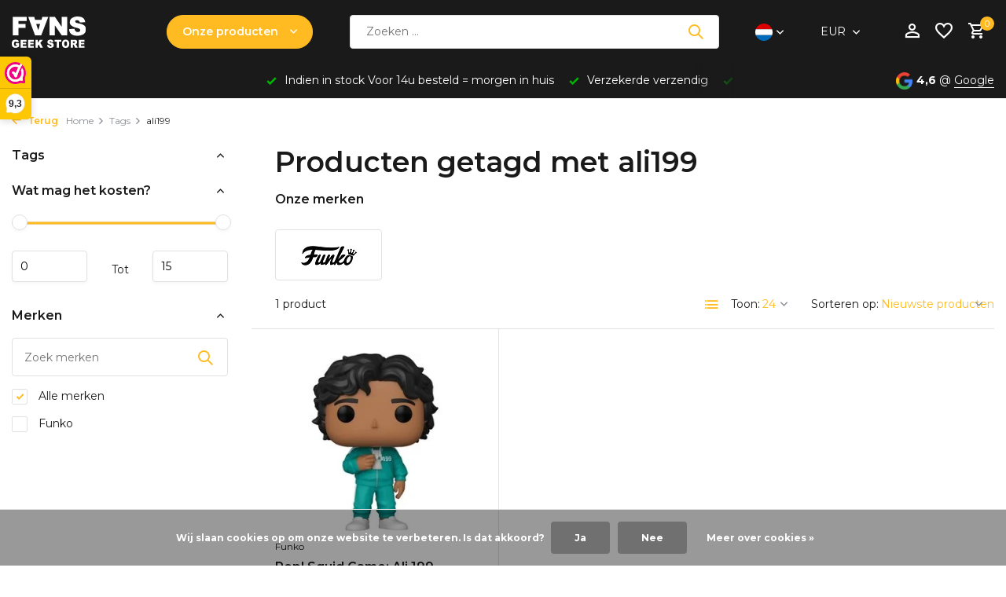

--- FILE ---
content_type: text/html;charset=utf-8
request_url: https://www.fanssite.be/nl/tags/ali199/
body_size: 23424
content:
<!DOCTYPE html>
<html lang="nl">
  <head>
        <meta charset="utf-8"/>
<!-- [START] 'blocks/head.rain' -->
<!--

  (c) 2008-2026 Lightspeed Netherlands B.V.
  http://www.lightspeedhq.com
  Generated: 19-01-2026 @ 02:42:57

-->
<link rel="canonical" href="https://www.fanssite.be/nl/tags/ali199/"/>
<link rel="alternate" href="https://www.fanssite.be/nl/index.rss" type="application/rss+xml" title="Nieuwe producten"/>
<link href="https://cdn.webshopapp.com/assets/cookielaw.css?2025-02-20" rel="stylesheet" type="text/css"/>
<meta name="robots" content="noodp,noydir"/>
<meta name="google-site-verification" content="7tplvtzTBf1PmhTCpTsWKwtAnZCs6iiW9nr1FM8u1-A"/>
<meta name="google-site-verification" content="Zfh4t7ghwNNb3HFu-lwN3UOtD_f7JcLf8e1qgaBc6gA"/>
<meta property="og:url" content="https://www.fanssite.be/nl/tags/ali199/?source=facebook"/>
<meta property="og:site_name" content="Fans"/>
<meta property="og:title" content="ali199"/>
<meta property="og:description" content="FANS - De Geekstore bij uitstek sinds 1983! Ontdek ons uitgebreide assortiment merchandise en collectibles voor de echte geek. Van de nieuwste games en films to"/>
<script>
<script async type='text/javascript' src='https://static.klaviyo.com/onsite/js/SaKcmj/klaviyo.js?company_id=SaKcmj'></script><script type="text/javascript">
document.addEventListener("DOMContentLoaded", function() {
    // Controleer of er productdata aanwezig is op de pagina
    if (typeof window.product !== "undefined" && window.product) {
        var productData = {
            ProductName: window.product.title,
            ProductID: window.product.id,
            URL: window.location.href,
            ImageURL: window.product.image && window.product.image.original ? window.product.image.original : "",
            Price: window.product.price
        };

        // Stuur de data naar Klaviyo
        _learnq.push(["track", "Viewed Product", productData]);
    }
});
</script>

                    <script type="text/javascript"> 
                    //Initialize Klaviyo object on page load
                    !function(){if(!window.klaviyo){window._klOnsite=window._klOnsite||[];try{window.klaviyo=new Proxy({},{get:function(n,i){return"push"===i?function(){var n;(n=window._klOnsite).push.apply(n,arguments)}:function(){for(var n=arguments.length,o=new Array(n),w=0;w<n;w++)o[w]=arguments[w];var t="function"==typeof o[o.length-1]?o.pop():void 0,e=new Promise((function(n){window._klOnsite.push([i].concat(o,[function(i){t&&t(i),n(i)}]))}));return e}}})}catch(n){window.klaviyo=window.klaviyo||[],window.klaviyo.push=function(){var n;(n=window._klOnsite).push.apply(n,arguments)}}}}(); </script>
</script>
<script>
<!-- KLAVIYO TRACKING SCRIPT -->
<script async type="text/javascript" src="https://static.klaviyo.com/onsite/js/SaKcmj/klaviyo.js"></script>
<script type="text/javascript">
    var _learnq = _learnq || [];
    
    // Product bekeken tracking (werkt op productpagina's)
    if (typeof ShopifyAnalytics === 'undefined' && typeof window.product !== 'undefined') {
            _learnq.push(['track', 'Viewed Product', {
                    'ProductName': window.product.title,
                    'ProductID': window.product.id,
                    'URL': window.location.href,
                    'ImageURL': window.product.images && window.product.images[0],
                    'Price': window.product.price
            }]);
    }
</script>
<!-- EINDE KLAVIYO SCRIPT -->

</script>
<script>
<script>
    document.addEventListener("DOMContentLoaded", function() {
        // Controleer of het een productpagina is
        if (typeof window.product !== "undefined") {
            var viewedProducts = JSON.parse(localStorage.getItem("klaviyo_viewed_products") || "[]");

            // Voeg het huidige product toe aan de lijst
            var productData = {
                ProductName: window.product.title,
                URL: window.location.href,
                ImageURL: window.product.images && window.product.images[0] ? window.product.images[0] : "",
                Price: window.product.price
            };

            // Verwijder dubbele producten
            viewedProducts = viewedProducts.filter(p => p.URL !== productData.URL);

            // Voeg het nieuwe product vooraan toe
            viewedProducts.unshift(productData);

            // Beperk tot 3 producten
            if (viewedProducts.length > 3) viewedProducts.pop();

            // Sla op in localStorage
            localStorage.setItem("klaviyo_viewed_products", JSON.stringify(viewedProducts));

            // Verstuur de data naar Klaviyo
            if (typeof _learnq !== 'undefined') {
                _learnq.push(['track', 'Viewed Product', {
                    'ProductName': productData.ProductName,
                    'URL': productData.URL,
                    'ImageURL': productData.ImageURL,
                    'Price': productData.Price,
                    'ViewedProducts': viewedProducts
                }]);
            }
        }
    });
</script>

</script>
<script src="https://app.dmws.plus/shop-assets/217760/dmws-plus-loader.js?id=0974d15f4bbfc7f3c91a5ce40792ed25"></script>
<script src="https://prediction.cmdcbv.app/public/prediction-217760.js?v=v3-5fbece85&h=5c94ff38&a=predictionomnichannel"></script>
<!--[if lt IE 9]>
<script src="https://cdn.webshopapp.com/assets/html5shiv.js?2025-02-20"></script>
<![endif]-->
<!-- [END] 'blocks/head.rain' -->
    <title>ali199 - Fans</title>
    <meta name="description" content="FANS - De Geekstore bij uitstek sinds 1983! Ontdek ons uitgebreide assortiment merchandise en collectibles voor de echte geek. Van de nieuwste games en films to" />
    <meta name="keywords" content="ali199, Fansgeekstore, Collectibles, Gadgets, T-Shirts, Funko POP!, Actionfigures, WETA, Statues, Marvel, DCComics, Star Wars, Hottoys, Attakus, Star Trek, Anime, Ice Trays, Game of Thrones, Pokemon Elite Trainer Box, The Walking Dead, Fantastic Beas" />
    <meta http-equiv="X-UA-Compatible" content="IE=edge">
    <meta name="viewport" content="width=device-width, initial-scale=1.0, maximum-scale=5.0, user-scalable=no">
    <meta name="apple-mobile-web-app-capable" content="yes">
    <meta name="apple-mobile-web-app-status-bar-style" content="black">

    <link rel="shortcut icon" href="https://cdn.webshopapp.com/shops/217760/themes/184619/v/2627512/assets/favicon.ico?20250502133055" type="image/x-icon" />
    <link rel="preconnect" href="https://fonts.gstatic.com" />
    <link rel="dns-prefetch" href="https://fonts.gstatic.com">
    <link rel="preconnect" href="https://fonts.googleapis.com">
		<link rel="dns-prefetch" href="https://fonts.googleapis.com">
		<link rel="preconnect" href="https://ajax.googleapis.com">
		<link rel="dns-prefetch" href="https://ajax.googleapis.com">
		<link rel="preconnect" href="https://cdn.webshopapp.com/">
		<link rel="dns-prefetch" href="https://cdn.webshopapp.com/">
    
                        <link rel="preload" href="https://fonts.googleapis.com/css2?family=Montserrat:wght@300;400;600&family=Montserrat:wght@600&display=swap" as="style" />
    <link rel="preload" href="https://cdn.webshopapp.com/shops/217760/themes/184619/assets/bootstrap-min.css?20260111070950" as="style" />
    <link rel="preload" href="https://cdn.webshopapp.com/shops/217760/themes/184619/assets/owl-carousel-min.css?20260111070950" as="style" />
    <link rel="preload" href="https://cdn.jsdelivr.net/npm/@fancyapps/ui/dist/fancybox.css" as="style" />
    <link rel="preload" href="https://cdn.webshopapp.com/assets/gui-2-0.css?2025-02-20" as="style" />
    <link rel="preload" href="https://cdn.webshopapp.com/assets/gui-responsive-2-0.css?2025-02-20" as="style" />
        	<link rel="preload" href="https://cdn.webshopapp.com/shops/217760/themes/184619/assets/icomoon-medium.ttf?20260111070950" as="font" crossorigin>
        <link rel="preload" href="https://cdn.webshopapp.com/shops/217760/themes/184619/assets/style.css?20260111070950" as="style" />
    <link rel="preload" href="https://cdn.webshopapp.com/shops/217760/themes/184619/assets/custom.css?20260111070950" as="style" />
    
    <script src="https://cdn.webshopapp.com/assets/jquery-1-9-1.js?2025-02-20"></script>
        <link rel="preload" href="https://cdn.webshopapp.com/shops/217760/themes/184619/assets/jquery-ui.js?20260111070950" as="script">    <link rel="preload" href="https://cdn.webshopapp.com/shops/217760/themes/184619/assets/bootstrap-min.js?20260111070950" as="script">
    <link rel="preload" href="https://cdn.webshopapp.com/assets/gui.js?2025-02-20" as="script">
    <link rel="preload" href="https://cdn.webshopapp.com/assets/gui-responsive-2-0.js?2025-02-20" as="script">
    <link rel="preload" href="https://cdn.webshopapp.com/shops/217760/themes/184619/assets/scripts.js?20260111070950" as="script">
    <link rel="preload" href="https://cdn.webshopapp.com/shops/217760/themes/184619/assets/global.js?20260111070950" as="script">
    
    <meta property="og:title" content="ali199">
<meta property="og:type" content="website"> 
<meta property="og:site_name" content="Fans">
<meta property="og:url" content="https://www.fanssite.be/">
<meta property="og:image" content="https://cdn.webshopapp.com/shops/217760/themes/184619/assets/share-image.jpg?20260111070950">
<meta name="twitter:title" content="ali199">
<meta name="twitter:description" content="FANS - De Geekstore bij uitstek sinds 1983! Ontdek ons uitgebreide assortiment merchandise en collectibles voor de echte geek. Van de nieuwste games en films to">
<meta name="twitter:site" content="Fans">
<meta name="twitter:card" content="https://cdn.webshopapp.com/shops/217760/themes/184619/assets/logo.png?20260111070950">
<meta name="twitter:image" content="https://cdn.webshopapp.com/shops/217760/themes/184619/assets/share-image.jpg?20260111070950">
<script type="application/ld+json">
  [
        {
      "@context": "https://schema.org/",
      "@type": "BreadcrumbList",
      "itemListElement":
      [
        {
          "@type": "ListItem",
          "position": 1,
          "item": {
            "@id": "https://www.fanssite.be/nl/",
            "name": "Home"
          }
        },
                {
          "@type": "ListItem",
          "position": 2,
          "item":	{
            "@id": "https://www.fanssite.be/nl/tags/",
            "name": "Tags"
          }
        },                {
          "@type": "ListItem",
          "position": 3,
          "item":	{
            "@id": "https://www.fanssite.be/nl/tags/ali199/",
            "name": "ali199"
          }
        }              ]
    },
            {
      "@context": "https://schema.org/",
      "@type": "Organization",
      "url": "https://www.fanssite.be/",
      "name": "Fans",
      "legalName": "Fans",
      "description": "FANS - De Geekstore bij uitstek sinds 1983! Ontdek ons uitgebreide assortiment merchandise en collectibles voor de echte geek. Van de nieuwste games en films to",
      "logo": "https://cdn.webshopapp.com/shops/217760/themes/184619/assets/logo.png?20260111070950",
      "image": "https://cdn.webshopapp.com/shops/217760/themes/184619/assets/share-image.jpg?20260111070950",
      "contactPoint": {
        "@type": "ContactPoint",
        "contactType": "Customer service",
        "telephone": ""
      },
      "address": {
        "@type": "PostalAddress",
        "streetAddress": "",
        "addressLocality": "",
        "postalCode": "",
        "addressCountry": "NL"
      }
          },
    { 
      "@context": "https://schema.org/", 
      "@type": "WebSite", 
      "url": "https://www.fanssite.be/", 
      "name": "Fans",
      "description": "FANS - De Geekstore bij uitstek sinds 1983! Ontdek ons uitgebreide assortiment merchandise en collectibles voor de echte geek. Van de nieuwste games en films to",
      "author": [
        {
          "@type": "Organization",
          "url": "https://www.dmws.nl/",
          "name": "DMWS BV",
          "address": {
            "@type": "PostalAddress",
            "streetAddress": "Wilhelmina plein 25",
            "addressLocality": "Eindhoven",
            "addressRegion": "NB",
            "postalCode": "5611 HG",
            "addressCountry": "NL"
          }
        }
      ]
    }      ]
</script>    
    <link rel="stylesheet" href="https://fonts.googleapis.com/css2?family=Montserrat:wght@300;400;600&family=Montserrat:wght@600&display=swap" type="text/css">
    <link rel="stylesheet" href="https://cdn.webshopapp.com/shops/217760/themes/184619/assets/bootstrap-min.css?20260111070950" type="text/css">
    <link rel="stylesheet" href="https://cdn.webshopapp.com/shops/217760/themes/184619/assets/owl-carousel-min.css?20260111070950" type="text/css">
    <link rel="stylesheet" href="https://cdn.jsdelivr.net/npm/@fancyapps/ui/dist/fancybox.css" type="text/css">
    <link rel="stylesheet" href="https://cdn.webshopapp.com/assets/gui-2-0.css?2025-02-20" type="text/css">
    <link rel="stylesheet" href="https://cdn.webshopapp.com/assets/gui-responsive-2-0.css?2025-02-20" type="text/css">
    <link rel="stylesheet" href="https://cdn.webshopapp.com/shops/217760/themes/184619/assets/style.css?20260111070950" type="text/css">
    <link rel="stylesheet" href="https://cdn.webshopapp.com/shops/217760/themes/184619/assets/custom.css?20260111070950" type="text/css">
  </head>
  <body>
    <aside id="cart" class="sidebar d-flex cart palette-bg-white"><div class="heading d-none d-sm-block"><i class="icon-x close"></i><h3>Mijn winkelwagen</h3></div><div class="heading d-sm-none palette-bg-accent-light mobile"><i class="icon-x close"></i><h3>Mijn winkelwagen</h3></div><div class="filledCart d-none"><ul class="list-cart list-inline mb-0 scrollbar"></ul><div class="totals-wrap"><p data-cart="total">Totaal (<span class="length">0</span>) producten<span class="amount">€0,00</span></p><p data-cart="shipping" class="shipping d-none">Verzendkosten<span class="positive"><b>Gratis</b></span></p><p data-cart="vat">BTW<span>€0,00</span></p><p class="free-shipping">Shop nog voor <b class="amount">€50,00</b> en je bestelling wordt <b class="positive">Gratis</b> verzonden!</p><p class="total" data-cart="grand-total"><b>Totaalbedrag</b><span class="grey">Incl. btw</span><span><b>€0,00</b></span></p></div><div class="continue d-flex align-items-center"><a href="https://www.fanssite.be/nl/cart/" class="button solid cta">Ja, ik wil dit bestellen</a></div><div class="link"><a href="#"><b>Ga voor het avontuur :)</b></a></div></div><p class="emptyCart align-items-center">U heeft geen artikelen in uw winkelwagen...</p><div class="bottom d-none d-sm-block"><div class="payments d-flex justify-content-center flex-wrap dmws-payments"><div class="d-flex align-items-center justify-content-center"><img class="lazy" src="https://cdn.webshopapp.com/shops/217760/themes/184619/assets/lazy-preload.jpg?20260111070950" data-src="https://cdn.webshopapp.com/assets/icon-payment-americanexpress.png?2025-02-20" alt="American Express" height="16" width="37" /></div><div class="d-flex align-items-center justify-content-center"><img class="lazy" src="https://cdn.webshopapp.com/shops/217760/themes/184619/assets/lazy-preload.jpg?20260111070950" data-src="https://cdn.webshopapp.com/assets/icon-payment-giftcard.png?2025-02-20" alt="Gift card" height="16" width="37" /></div><div class="d-flex align-items-center justify-content-center"><img class="lazy" src="https://cdn.webshopapp.com/shops/217760/themes/184619/assets/lazy-preload.jpg?20260111070950" data-src="https://cdn.webshopapp.com/assets/icon-payment-cartesbancaires.png?2025-02-20" alt="Cartes Bancaires" height="16" width="37" /></div><div class="d-flex align-items-center justify-content-center"><img class="lazy" src="https://cdn.webshopapp.com/shops/217760/themes/184619/assets/lazy-preload.jpg?20260111070950" data-src="https://cdn.webshopapp.com/assets/icon-payment-klarnapaylater.png?2025-02-20" alt="Klarna." height="16" width="37" /></div><div class="d-flex align-items-center justify-content-center"><img class="lazy" src="https://cdn.webshopapp.com/shops/217760/themes/184619/assets/lazy-preload.jpg?20260111070950" data-src="https://cdn.webshopapp.com/assets/icon-payment-visa.png?2025-02-20" alt="Visa" height="16" width="37" /></div><div class="d-flex align-items-center justify-content-center"><img class="lazy" src="https://cdn.webshopapp.com/shops/217760/themes/184619/assets/lazy-preload.jpg?20260111070950" data-src="https://cdn.webshopapp.com/assets/icon-payment-visaelectron.png?2025-02-20" alt="Visa Electron" height="16" width="37" /></div><div class="d-flex align-items-center justify-content-center"><img class="lazy" src="https://cdn.webshopapp.com/shops/217760/themes/184619/assets/lazy-preload.jpg?20260111070950" data-src="https://cdn.webshopapp.com/assets/icon-payment-ideal.png?2025-02-20" alt="iDEAL" height="16" width="37" /></div><div class="d-flex align-items-center justify-content-center"><img class="lazy" src="https://cdn.webshopapp.com/shops/217760/themes/184619/assets/lazy-preload.jpg?20260111070950" data-src="https://cdn.webshopapp.com/assets/icon-payment-mastercard.png?2025-02-20" alt="MasterCard" height="16" width="37" /></div><div class="d-flex align-items-center justify-content-center"><img class="lazy" src="https://cdn.webshopapp.com/shops/217760/themes/184619/assets/lazy-preload.jpg?20260111070950" data-src="https://cdn.webshopapp.com/assets/icon-payment-mistercash.png?2025-02-20" alt="Bancontact" height="16" width="37" /></div><div class="d-flex align-items-center justify-content-center"><img class="lazy" src="https://cdn.webshopapp.com/shops/217760/themes/184619/assets/lazy-preload.jpg?20260111070950" data-src="https://cdn.webshopapp.com/assets/icon-payment-maestro.png?2025-02-20" alt="Maestro" height="16" width="37" /></div><div class="d-flex align-items-center justify-content-center"><img class="lazy" src="https://cdn.webshopapp.com/shops/217760/themes/184619/assets/lazy-preload.jpg?20260111070950" data-src="https://cdn.webshopapp.com/assets/icon-payment-belfius.png?2025-02-20" alt="Belfius" height="16" width="37" /></div><div class="d-flex align-items-center justify-content-center"><img class="lazy" src="https://cdn.webshopapp.com/shops/217760/themes/184619/assets/lazy-preload.jpg?20260111070950" data-src="https://cdn.webshopapp.com/assets/icon-payment-kbc.png?2025-02-20" alt="KBC" height="16" width="37" /></div><div class="d-flex align-items-center justify-content-center"><img class="lazy" src="https://cdn.webshopapp.com/shops/217760/themes/184619/assets/lazy-preload.jpg?20260111070950" data-src="https://cdn.webshopapp.com/assets/icon-payment-giropay.png?2025-02-20" alt="Giropay" height="16" width="37" /></div><div class="d-flex align-items-center justify-content-center"><img class="lazy" src="https://cdn.webshopapp.com/shops/217760/themes/184619/assets/lazy-preload.jpg?20260111070950" data-src="https://cdn.webshopapp.com/assets/icon-payment-eps.png?2025-02-20" alt="EPS" height="16" width="37" /></div><div class="d-flex align-items-center justify-content-center"><img class="lazy" src="https://cdn.webshopapp.com/shops/217760/themes/184619/assets/lazy-preload.jpg?20260111070950" data-src="https://cdn.webshopapp.com/assets/icon-payment-banktransfer.png?2025-02-20" alt="Bank transfer" height="16" width="37" /></div><div class="d-flex align-items-center justify-content-center"><img class="lazy" src="https://cdn.webshopapp.com/shops/217760/themes/184619/assets/lazy-preload.jpg?20260111070950" data-src="https://cdn.webshopapp.com/assets/icon-payment-paysafecard.png?2025-02-20" alt="Paysafecard" height="16" width="37" /></div><div class="d-flex align-items-center justify-content-center"><img class="lazy" src="https://cdn.webshopapp.com/shops/217760/themes/184619/assets/lazy-preload.jpg?20260111070950" data-src="https://cdn.webshopapp.com/assets/icon-payment-directebanking.png?2025-02-20" alt="SOFORT Banking" height="16" width="37" /></div><div class="d-flex align-items-center justify-content-center"><img class="lazy" src="https://cdn.webshopapp.com/shops/217760/themes/184619/assets/lazy-preload.jpg?20260111070950" data-src="https://cdn.webshopapp.com/assets/icon-payment-paypalcp.png?2025-02-20" alt="PayPal" height="16" width="37" /></div><div class="d-flex align-items-center justify-content-center"><img class="lazy" src="https://cdn.webshopapp.com/shops/217760/themes/184619/assets/lazy-preload.jpg?20260111070950" data-src="https://cdn.webshopapp.com/assets/icon-payment-debitcredit.png?2025-02-20" alt="Debit or Credit Card" height="16" width="37" /></div><div class="d-flex align-items-center justify-content-center"><img class="lazy" src="https://cdn.webshopapp.com/shops/217760/themes/184619/assets/lazy-preload.jpg?20260111070950" data-src="https://cdn.webshopapp.com/assets/icon-payment-paypallater.png?2025-02-20" alt="PayPal Pay Later" height="16" width="37" /></div><div class="d-flex align-items-center justify-content-center"><img class="lazy" src="https://cdn.webshopapp.com/shops/217760/themes/184619/assets/lazy-preload.jpg?20260111070950" data-src="https://cdn.webshopapp.com/assets/icon-payment-paypal.png?2025-02-20" alt="PayPal" height="16" width="37" /></div></div></div></aside><header id="variant-2" class="d-none d-md-block sticky"><div class="sticky"><div class="overlay palette-bg-white"></div><div class="mainbar palette-bg-black"><div class="container"><div class="row align-items-center justify-content-between"><div class="col-12 d-flex align-items-center justify-content-between"><div class="d-md-none mobile-menu"><i class="icon-menu"></i><div class="menu-wrapper"><div class="d-flex align-items-center justify-content-between heading palette-bg-accent-light"><span>Menu</span><i class="icon-x"></i></div><ul class="list-inline mb-0 palette-bg-white"><li class="categories images"><a href="https://www.fanssite.be/nl/catalog/" data-title="categorieën">Categorieën</a><div class="back">Terug naar <span></span></div><ul><li class="has-sub img"><a href="https://www.fanssite.be/nl/solden/" class="nf" data-title="solden"><img src="https://cdn.webshopapp.com/shops/217760/files/489621003/30x40x3/image.jpg" alt="SOLDEN" height="40" width="30" />SOLDEN<i class="icon-chevron-down"></i></a><ul class="sub"><li class=""><a href="https://www.fanssite.be/nl/solden/funko-bobbleheads/" data-title="funko &amp; bobbleheads">FUNKO &amp; Bobbleheads</a></li><li class=""><a href="https://www.fanssite.be/nl/solden/statues-collectibles/" data-title="statues &amp; collectibles">Statues &amp; Collectibles</a></li><li class=""><a href="https://www.fanssite.be/nl/solden/toys-action-figures-outlet/" data-title="toys &amp; action figures outlet">Toys &amp; Action Figures Outlet</a></li><li class=""><a href="https://www.fanssite.be/nl/solden/sieraden-accessoires-outlet/" data-title="sieraden &amp; accessoires outlet ">Sieraden &amp; Accessoires Outlet </a></li><li class=""><a href="https://www.fanssite.be/nl/solden/homewares-outlet/" data-title="homewares outlet ">Homewares Outlet </a></li></ul></li><li class="has-sub img"><a href="https://www.fanssite.be/nl/cadeaus/" class="nf" data-title="cadeau&#039;s "><img src="https://cdn.webshopapp.com/shops/217760/files/485970502/30x40x3/image.jpg" alt="CADEAU&#039;S " height="40" width="30" />CADEAU&#039;S <i class="icon-chevron-down"></i></a><ul class="sub"><li class="has-children"><a href="https://www.fanssite.be/nl/cadeaus/kerst-cadeaus/" data-title="kerst &amp; cadeau&#039;s">KERST &amp; CADEAU&#039;S<i class="icon-chevron-down"></i></a><ul class="sub"><li><a href="https://www.fanssite.be/nl/cadeaus/kerst-cadeaus/giftsets/" data-title="giftsets ">Giftsets </a></li><li><a href="https://www.fanssite.be/nl/cadeaus/kerst-cadeaus/cadeaus-onder-25/" data-title="cadeau&#039;s onder €25">Cadeau&#039;s onder €25<i class="icon-chevron-down"></i></a><ul class="sub"><li><a href="https://www.fanssite.be/nl/cadeaus/kerst-cadeaus/cadeaus-onder-25/keychains-pins/" data-title="keychains &amp; pins">Keychains &amp; Pins</a></li><li><a href="https://www.fanssite.be/nl/cadeaus/kerst-cadeaus/cadeaus-onder-25/mugs-drinkware/" data-title="mugs &amp; drinkware">Mugs &amp; Drinkware</a></li><li><a href="https://www.fanssite.be/nl/cadeaus/kerst-cadeaus/cadeaus-onder-25/stickers-postcards/" data-title="stickers &amp; postcards ">Stickers &amp; Postcards </a></li><li><a href="https://www.fanssite.be/nl/cadeaus/kerst-cadeaus/cadeaus-onder-25/small-collectibles/" data-title="small collectibles">Small Collectibles</a></li></ul></li><li><a href="https://www.fanssite.be/nl/cadeaus/kerst-cadeaus/cadeaus-25-50/" data-title="cadeau&#039;s €25-€50">Cadeau&#039;s €25-€50<i class="icon-chevron-down"></i></a><ul class="sub"><li><a href="https://www.fanssite.be/nl/cadeaus/kerst-cadeaus/cadeaus-25-50/t-shirts-apparel/" data-title="t-shirts &amp; apparel">T-Shirts &amp; Apparel</a></li><li><a href="https://www.fanssite.be/nl/cadeaus/kerst-cadeaus/cadeaus-25-50/funko-pop-figures/" data-title="funko pop! figures">Funko Pop! Figures</a></li><li><a href="https://www.fanssite.be/nl/cadeaus/kerst-cadeaus/cadeaus-25-50/small-statues/" data-title="small statues">Small Statues</a></li><li><a href="https://www.fanssite.be/nl/cadeaus/kerst-cadeaus/cadeaus-25-50/accessories/" data-title="accessories">Accessories</a></li></ul></li><li><a href="https://www.fanssite.be/nl/cadeaus/kerst-cadeaus/premium-cadeaus-50/" data-title="premium cadeau&#039;s €50+">Premium Cadeau&#039;s €50+<i class="icon-chevron-down"></i></a><ul class="sub"><li><a href="https://www.fanssite.be/nl/cadeaus/kerst-cadeaus/premium-cadeaus-50/hot-toys-figures/" data-title="hot toys figures">Hot Toys Figures</a></li><li><a href="https://www.fanssite.be/nl/cadeaus/kerst-cadeaus/premium-cadeaus-50/premium-statues/" data-title="premium statues">Premium Statues</a></li><li><a href="https://www.fanssite.be/nl/cadeaus/kerst-cadeaus/premium-cadeaus-50/limited-editions/" data-title="limited editions">Limited Editions</a></li><li><a href="https://www.fanssite.be/nl/cadeaus/kerst-cadeaus/premium-cadeaus-50/collector-sets/" data-title="collector sets">Collector Sets</a></li></ul></li><li><a href="https://www.fanssite.be/nl/cadeaus/kerst-cadeaus/cadeauverpakking/" data-title="cadeauverpakking">Cadeauverpakking<i class="icon-chevron-down"></i></a><ul class="sub"><li><a href="https://www.fanssite.be/nl/cadeaus/kerst-cadeaus/cadeauverpakking/gift-wrapping-service/" data-title="gift wrapping service">Gift Wrapping Service</a></li></ul></li></ul></li><li class=""><a href="https://www.fanssite.be/nl/cadeaus/kerstballen/" data-title="kerstballen">Kerstballen</a></li></ul></li><li class="has-sub img"><a href="https://www.fanssite.be/nl/funko-pop/" class="nf" data-title="funko pop!"><img src="https://cdn.webshopapp.com/shops/217760/files/483453482/30x40x3/image.jpg" alt="FUNKO POP!" height="40" width="30" />FUNKO POP!<i class="icon-chevron-down"></i></a><ul class="sub"><li class="has-children"><a href="https://www.fanssite.be/nl/funko-pop/funko-pop/" data-title="funko pop!">FUNKO POP!<i class="icon-chevron-down"></i></a><ul class="sub"><li><a href="https://www.fanssite.be/nl/funko-pop/funko-pop/nieuwe-releases/" data-title=" nieuwe releases"> Nieuwe Releases<i class="icon-chevron-down"></i></a><ul class="sub"><li><a href="https://www.fanssite.be/nl/funko-pop/funko-pop/nieuwe-releases/deze-week-nieuw/" data-title="deze week nieuw">Deze Week Nieuw</a></li><li><a href="https://www.fanssite.be/nl/funko-pop/funko-pop/nieuwe-releases/deze-maand-nieuw/" data-title="deze maand nieuw">Deze Maand Nieuw</a></li><li><a href="https://www.fanssite.be/nl/funko-pop/funko-pop/nieuwe-releases/binnenkort-verwacht/" data-title="binnenkort verwacht">Binnenkort Verwacht</a></li></ul></li><li><a href="https://www.fanssite.be/nl/funko-pop/funko-pop/marvel-dc/" data-title="marvel &amp; dc">Marvel &amp; DC<i class="icon-chevron-down"></i></a><ul class="sub"><li><a href="https://www.fanssite.be/nl/funko-pop/funko-pop/marvel-dc/marvel-heroes/" data-title="marvel heroes">Marvel Heroes</a></li><li><a href="https://www.fanssite.be/nl/funko-pop/funko-pop/marvel-dc/marvel-villains/" data-title="marvel villains">Marvel Villains</a></li><li><a href="https://www.fanssite.be/nl/funko-pop/funko-pop/marvel-dc/dc-heroes/" data-title="dc heroes">DC Heroes</a></li><li><a href="https://www.fanssite.be/nl/funko-pop/funko-pop/marvel-dc/dc-villains/" data-title="dc villains">DC Villains</a></li><li><a href="https://www.fanssite.be/nl/funko-pop/funko-pop/marvel-dc/comic-moments/" data-title=" comic moments"> Comic Moments</a></li></ul></li><li><a href="https://www.fanssite.be/nl/funko-pop/funko-pop/disney-pixar/" data-title="disney &amp; pixar">Disney &amp; Pixar<i class="icon-chevron-down"></i></a><ul class="sub"><li><a href="https://www.fanssite.be/nl/funko-pop/funko-pop/disney-pixar/disney-classics/" data-title="disney classics">Disney Classics</a></li><li><a href="https://www.fanssite.be/nl/funko-pop/funko-pop/disney-pixar/disney-princess/" data-title="disney princess">Disney Princess</a></li><li><a href="https://www.fanssite.be/nl/funko-pop/funko-pop/disney-pixar/pixar-characters/" data-title="pixar characters">Pixar Characters</a></li><li><a href="https://www.fanssite.be/nl/funko-pop/funko-pop/disney-pixar/mickey-mouse/" data-title="mickey mouse">Mickey Mouse</a></li><li><a href="https://www.fanssite.be/nl/funko-pop/funko-pop/disney-pixar/disney-villains/" data-title="disney villains">Disney Villains</a></li></ul></li><li><a href="https://www.fanssite.be/nl/funko-pop/funko-pop/anime-gaming/" data-title="anime &amp; gaming">Anime &amp; Gaming<i class="icon-chevron-down"></i></a><ul class="sub"><li><a href="https://www.fanssite.be/nl/funko-pop/funko-pop/anime-gaming/dragon-ball/" data-title="dragon ball">Dragon Ball</a></li><li><a href="https://www.fanssite.be/nl/funko-pop/funko-pop/anime-gaming/naruto/" data-title="naruto">Naruto</a></li><li><a href="https://www.fanssite.be/nl/funko-pop/funko-pop/anime-gaming/one-piece/" data-title="one piece">One Piece</a></li><li><a href="https://www.fanssite.be/nl/funko-pop/funko-pop/anime-gaming/pokemon/" data-title="pokemon">Pokemon</a></li><li><a href="https://www.fanssite.be/nl/funko-pop/funko-pop/anime-gaming/gaming-icons/" data-title="gaming icons">Gaming Icons</a></li></ul></li><li><a href="https://www.fanssite.be/nl/funko-pop/funko-pop/exclusives-chases/" data-title="exclusives &amp; chases">Exclusives &amp; Chases<i class="icon-chevron-down"></i></a><ul class="sub"><li><a href="https://www.fanssite.be/nl/funko-pop/funko-pop/exclusives-chases/convention-exclusives/" data-title="convention exclusives">Convention Exclusives</a></li><li><a href="https://www.fanssite.be/nl/funko-pop/funko-pop/exclusives-chases/store-exclusives/" data-title="store exclusives">Store Exclusives</a></li><li><a href="https://www.fanssite.be/nl/funko-pop/funko-pop/exclusives-chases/chase-variants/" data-title="chase variants">Chase Variants</a></li><li><a href="https://www.fanssite.be/nl/funko-pop/funko-pop/exclusives-chases/limited-editions/" data-title="limited editions">Limited Editions</a></li></ul></li><li><a href="https://www.fanssite.be/nl/funko-pop/funko-pop/funko-rides/" data-title="funko rides">Funko Rides<i class="icon-chevron-down"></i></a><ul class="sub"><li><a href="https://www.fanssite.be/nl/funko-pop/funko-pop/funko-rides/batman-vehicles/" data-title="batman vehicles">Batman Vehicles</a></li><li><a href="https://www.fanssite.be/nl/funko-pop/funko-pop/funko-rides/disney-rides/" data-title="disney rides">Disney Rides</a></li><li><a href="https://www.fanssite.be/nl/funko-pop/funko-pop/funko-rides/movie-vehicles/" data-title="movie vehicles">Movie Vehicles</a></li></ul></li><li><a href="https://www.fanssite.be/nl/funko-pop/funko-pop/funko-accessories/" data-title="funko accessories">Funko Accessories<i class="icon-chevron-down"></i></a><ul class="sub"><li><a href="https://www.fanssite.be/nl/funko-pop/funko-pop/funko-accessories/pop-protectors/" data-title="pop! protectors">Pop! Protectors</a></li><li><a href="https://www.fanssite.be/nl/funko-pop/funko-pop/funko-accessories/display-cases/" data-title="display cases">Display Cases</a></li><li><a href="https://www.fanssite.be/nl/funko-pop/funko-pop/funko-accessories/keychains/" data-title="keychains">Keychains</a></li><li><a href="https://www.fanssite.be/nl/funko-pop/funko-pop/funko-accessories/pocket-pop/" data-title="pocket pop!">Pocket Pop!</a></li></ul></li></ul></li></ul></li><li class="has-sub img"><a href="https://www.fanssite.be/nl/anime-manga-13225997/" class="nf" data-title="anime &amp; manga"><img src="https://cdn.webshopapp.com/shops/217760/files/485239498/30x40x3/image.jpg" alt="ANIME &amp; MANGA" height="40" width="30" />ANIME &amp; MANGA<i class="icon-chevron-down"></i></a><ul class="sub"><li class="has-children"><a href="https://www.fanssite.be/nl/anime-manga-13225997/dragon-ball/" data-title="dragon ball">Dragon Ball<i class="icon-chevron-down"></i></a><ul class="sub"><li><a href="https://www.fanssite.be/nl/anime-manga-13225997/dragon-ball/dragon-ball-z/" data-title="dragon ball z">Dragon Ball Z</a></li><li><a href="https://www.fanssite.be/nl/anime-manga-13225997/dragon-ball/dragon-ball-super/" data-title="dragon ball super">Dragon Ball Super</a></li><li><a href="https://www.fanssite.be/nl/anime-manga-13225997/dragon-ball/action-figures/" data-title="action figures">Action Figures</a></li><li><a href="https://www.fanssite.be/nl/anime-manga-13225997/dragon-ball/collectibles/" data-title="collectibles">Collectibles</a></li></ul></li><li class="has-children"><a href="https://www.fanssite.be/nl/anime-manga-13225997/naruto-one-piece/" data-title="naruto &amp; one piece">Naruto &amp; One Piece<i class="icon-chevron-down"></i></a><ul class="sub"><li><a href="https://www.fanssite.be/nl/anime-manga-13225997/naruto-one-piece/naruto-collection/" data-title="naruto collection">Naruto Collection</a></li><li><a href="https://www.fanssite.be/nl/anime-manga-13225997/naruto-one-piece/one-piece-collection/" data-title="one piece collection">One Piece Collection</a></li><li><a href="https://www.fanssite.be/nl/anime-manga-13225997/naruto-one-piece/manga-series/" data-title="manga series">Manga Series</a></li><li><a href="https://www.fanssite.be/nl/anime-manga-13225997/naruto-one-piece/character-figures/" data-title="character figures">Character Figures</a></li></ul></li><li class="has-children"><a href="https://www.fanssite.be/nl/anime-manga-13225997/studio-ghibli/" data-title="studio ghibli">Studio Ghibli<i class="icon-chevron-down"></i></a><ul class="sub"><li><a href="https://www.fanssite.be/nl/anime-manga-13225997/studio-ghibli/my-neighbor-totoro/" data-title="my neighbor totoro">My Neighbor Totoro</a></li><li><a href="https://www.fanssite.be/nl/anime-manga-13225997/studio-ghibli/spirited-away/" data-title="spirited away">Spirited Away</a></li><li><a href="https://www.fanssite.be/nl/anime-manga-13225997/studio-ghibli/princess-mononoke/" data-title="princess mononoke">Princess Mononoke</a></li><li><a href="https://www.fanssite.be/nl/anime-manga-13225997/studio-ghibli/howls-moving-castle/" data-title="howl&#039;s moving castle">Howl&#039;s Moving Castle</a></li></ul></li><li class="has-children"><a href="https://www.fanssite.be/nl/anime-manga-13225997/pokemon/" data-title="pokemon">Pokemon<i class="icon-chevron-down"></i></a><ul class="sub"><li><a href="https://www.fanssite.be/nl/anime-manga-13225997/pokemon/pokemon-cards/" data-title="pokemon cards">Pokemon Cards</a></li><li><a href="https://www.fanssite.be/nl/anime-manga-13225997/pokemon/pokemon-figures/" data-title="pokemon figures">Pokemon Figures</a></li><li><a href="https://www.fanssite.be/nl/anime-manga-13225997/pokemon/plush-toys/" data-title="plush toys">Plush Toys</a></li><li><a href="https://www.fanssite.be/nl/anime-manga-13225997/pokemon/pokemon-games/" data-title="pokemon games">Pokemon Games</a></li></ul></li><li class="has-children"><a href="https://www.fanssite.be/nl/anime-manga-13225997/alle-anime/" data-title="alle anime">Alle Anime<i class="icon-chevron-down"></i></a><ul class="sub"><li><a href="https://www.fanssite.be/nl/anime-manga-13225997/alle-anime/attack-on-titan/" data-title="attack on titan">Attack on Titan</a></li><li><a href="https://www.fanssite.be/nl/anime-manga-13225997/alle-anime/demon-slayer/" data-title="demon slayer">Demon Slayer</a></li><li><a href="https://www.fanssite.be/nl/anime-manga-13225997/alle-anime/my-hero-academia/" data-title="my hero academia">My Hero Academia</a></li><li><a href="https://www.fanssite.be/nl/anime-manga-13225997/alle-anime/overige-anime/" data-title=" overige anime"> Overige Anime</a></li></ul></li></ul></li><li class="has-sub img"><a href="https://www.fanssite.be/nl/movies-tv/" class="nf" data-title="movies &amp; tv"><img src="https://cdn.webshopapp.com/shops/217760/files/483016075/30x40x3/image.jpg" alt="MOVIES &amp; TV" height="40" width="30" />MOVIES &amp; TV<i class="icon-chevron-down"></i></a><ul class="sub"><li class="has-children"><a href="https://www.fanssite.be/nl/movies-tv/marvel-dc-universe/" data-title="marvel &amp; dc universe">Marvel &amp; DC Universe<i class="icon-chevron-down"></i></a><ul class="sub"><li><a href="https://www.fanssite.be/nl/movies-tv/marvel-dc-universe/marvel-collectibles/" data-title="marvel collectibles">Marvel Collectibles</a></li><li><a href="https://www.fanssite.be/nl/movies-tv/marvel-dc-universe/superhero-apparel/" data-title="superhero apparel">Superhero Apparel</a></li><li><a href="https://www.fanssite.be/nl/movies-tv/marvel-dc-universe/comic-book-replicas/" data-title="comic book replicas">Comic Book Replicas</a></li><li><a href="https://www.fanssite.be/nl/movies-tv/marvel-dc-universe/superhero-action-figures/" data-title="superhero action figures">Superhero Action Figures</a></li><li><a href="https://www.fanssite.be/nl/movies-tv/marvel-dc-universe/dc-comics-collectibles/" data-title="dc comics collectibles">DC Comics Collectibles</a></li></ul></li><li class="has-children"><a href="https://www.fanssite.be/nl/movies-tv/harry-potter-wizarding-world/" data-title="harry potter &amp; wizarding world">Harry Potter &amp; Wizarding World<i class="icon-chevron-down"></i></a><ul class="sub"><li><a href="https://www.fanssite.be/nl/movies-tv/harry-potter-wizarding-world/noble-collection-replicas/" data-title="noble collection replicas">Noble Collection Replicas</a></li><li><a href="https://www.fanssite.be/nl/movies-tv/harry-potter-wizarding-world/magical-creatures/" data-title="magical creatures">Magical Creatures</a></li><li><a href="https://www.fanssite.be/nl/movies-tv/harry-potter-wizarding-world/hogwarts-collectibles/" data-title="hogwarts collectibles">Hogwarts Collectibles</a></li><li><a href="https://www.fanssite.be/nl/movies-tv/harry-potter-wizarding-world/wizarding-world-apparel/" data-title="wizarding world apparel">Wizarding World Apparel</a></li><li><a href="https://www.fanssite.be/nl/movies-tv/harry-potter-wizarding-world/harry-potter-funko/" data-title="harry potter funko">Harry Potter Funko</a></li></ul></li></ul></li><li class="has-sub img"><a href="https://www.fanssite.be/nl/collectibles-13220488/" class="nf" data-title="collectibles"><img src="https://cdn.webshopapp.com/shops/217760/files/485050573/30x40x3/image.jpg" alt="COLLECTIBLES" height="40" width="30" />COLLECTIBLES<i class="icon-chevron-down"></i></a><ul class="sub"><li class="has-children"><a href="https://www.fanssite.be/nl/collectibles-13220488/hot-toys-premium-figures/" data-title="hot toys &amp; premium figures">Hot Toys &amp; Premium Figures<i class="icon-chevron-down"></i></a><ul class="sub"><li><a href="https://www.fanssite.be/nl/collectibles-13220488/hot-toys-premium-figures/marvel-hot-toys/" data-title="marvel hot toys">Marvel Hot Toys</a></li><li><a href="https://www.fanssite.be/nl/collectibles-13220488/hot-toys-premium-figures/dc-hot-toys/" data-title=" dc hot toys"> DC Hot Toys</a></li><li><a href="https://www.fanssite.be/nl/collectibles-13220488/hot-toys-premium-figures/star-wars-hot-toys/" data-title="star wars hot toys">Star Wars Hot Toys</a></li><li><a href="https://www.fanssite.be/nl/collectibles-13220488/hot-toys-premium-figures/movie-masterpiece-series/" data-title="movie masterpiece series">Movie Masterpiece Series</a></li><li><a href="https://www.fanssite.be/nl/collectibles-13220488/hot-toys-premium-figures/sideshow-collectibles/" data-title="sideshow collectibles">Sideshow Collectibles</a></li></ul></li><li class="has-children"><a href="https://www.fanssite.be/nl/collectibles-13220488/limited-editions/" data-title="limited editions">Limited Editions<i class="icon-chevron-down"></i></a><ul class="sub"><li><a href="https://www.fanssite.be/nl/collectibles-13220488/limited-editions/numbered-editions/" data-title="numbered editions">Numbered Editions</a></li><li><a href="https://www.fanssite.be/nl/collectibles-13220488/limited-editions/convention-exclusives/" data-title="convention exclusives">Convention Exclusives</a></li><li><a href="https://www.fanssite.be/nl/collectibles-13220488/limited-editions/artist-collaborations/" data-title="artist collaborations">Artist Collaborations</a></li><li><a href="https://www.fanssite.be/nl/collectibles-13220488/limited-editions/pre-order-exclusives/" data-title="pre-order exclusives">Pre-Order Exclusives</a></li></ul></li><li class="has-children"><a href="https://www.fanssite.be/nl/collectibles-13220488/iron-studios-statues/" data-title="iron studios statues">Iron Studios Statues<i class="icon-chevron-down"></i></a><ul class="sub"><li><a href="https://www.fanssite.be/nl/collectibles-13220488/iron-studios-statues/marvel-battle-diorama/" data-title="marvel battle diorama">Marvel Battle Diorama</a></li><li><a href="https://www.fanssite.be/nl/collectibles-13220488/iron-studios-statues/dc-prime-scale/" data-title="dc prime scale">DC Prime Scale</a></li><li><a href="https://www.fanssite.be/nl/collectibles-13220488/iron-studios-statues/harry-potter-art-scale/" data-title="harry potter art scale">Harry Potter Art Scale</a></li><li><a href="https://www.fanssite.be/nl/collectibles-13220488/iron-studios-statues/disney-art-scale/" data-title="disney art scale">Disney Art Scale</a></li></ul></li><li class="has-children"><a href="https://www.fanssite.be/nl/collectibles-13220488/noble-collection/" data-title="noble collection">Noble Collection<i class="icon-chevron-down"></i></a><ul class="sub"><li><a href="https://www.fanssite.be/nl/collectibles-13220488/noble-collection/harry-potter-replicas/" data-title="harry potter replicas">Harry Potter Replicas</a></li><li><a href="https://www.fanssite.be/nl/collectibles-13220488/noble-collection/lord-of-the-rings-collectibles-replicas-cadeaus/" data-title="lord of the rings collectibles, replica’s &amp; cadeaus">Lord of the Rings collectibles, replica’s &amp; cadeaus</a></li><li><a href="https://www.fanssite.be/nl/collectibles-13220488/noble-collection/game-of-thrones/" data-title="game of thrones">Game of Thrones</a></li><li><a href="https://www.fanssite.be/nl/collectibles-13220488/noble-collection/movie-props-replicas/" data-title="movie props &amp; replicas">Movie Props &amp; Replicas</a></li></ul></li><li class="has-children"><a href="https://www.fanssite.be/nl/collectibles-13220488/action-figures/" data-title="action figures">Action Figures<i class="icon-chevron-down"></i></a><ul class="sub"><li><a href="https://www.fanssite.be/nl/collectibles-13220488/action-figures/marvel-select/" data-title="marvel select">Marvel Select</a></li><li><a href="https://www.fanssite.be/nl/collectibles-13220488/action-figures/dc-multiverse/" data-title="dc multiverse">DC Multiverse</a></li><li><a href="https://www.fanssite.be/nl/collectibles-13220488/action-figures/star-wars-black-series/" data-title="star wars black series">Star Wars Black Series</a></li><li><a href="https://www.fanssite.be/nl/collectibles-13220488/action-figures/anime-figures/" data-title="anime figures">Anime Figures</a></li><li><a href="https://www.fanssite.be/nl/collectibles-13220488/action-figures/vintage-retro/" data-title="vintage &amp; retro">Vintage &amp; Retro</a></li></ul></li><li class="has-children"><a href="https://www.fanssite.be/nl/collectibles-13220488/designer-toys/" data-title="designer toys">Designer Toys<i class="icon-chevron-down"></i></a><ul class="sub"><li><a href="https://www.fanssite.be/nl/collectibles-13220488/designer-toys/bearbrick/" data-title="bearbrick">Bearbrick</a></li><li><a href="https://www.fanssite.be/nl/collectibles-13220488/designer-toys/kidrobot/" data-title="kidrobot">Kidrobot</a></li><li><a href="https://www.fanssite.be/nl/collectibles-13220488/designer-toys/mighty-jaxx/" data-title="mighty jaxx">Mighty Jaxx</a></li><li><a href="https://www.fanssite.be/nl/collectibles-13220488/designer-toys/art-toys/" data-title="art toys">Art Toys</a></li></ul></li><li class=""><a href="https://www.fanssite.be/nl/collectibles-13220488/katana/" data-title="katana">Katana</a></li><li class=""><a href="https://www.fanssite.be/nl/collectibles-13220488/wapen-replica/" data-title="wapen replica">Wapen replica</a></li><li class=""><a href="https://www.fanssite.be/nl/collectibles-13220488/apparel/" data-title="apparel">Apparel</a></li><li class=""><a href="https://www.fanssite.be/nl/collectibles-13220488/sanrio-holiday-gift-guide-2025-cute-collectibles-v/" data-title="sanrio holiday gift guide 2025 – cute collectibles voor onder de kerstboom">Sanrio Holiday Gift Guide 2025 – Cute Collectibles voor onder de Kerstboom</a></li></ul></li><li class="has-sub img"><a href="https://www.fanssite.be/nl/gaming-13171445/" class="nf" data-title="gaming"><img src="https://cdn.webshopapp.com/shops/217760/files/483451986/30x40x3/image.jpg" alt="Gaming" height="40" width="30" />Gaming<i class="icon-chevron-down"></i></a><ul class="sub"><li class="has-children"><a href="https://www.fanssite.be/nl/gaming-13171445/playstation/" data-title="playstation">PlayStation<i class="icon-chevron-down"></i></a><ul class="sub"><li><a href="https://www.fanssite.be/nl/gaming-13171445/playstation/playstation-exclusives/" data-title="playstation exclusives">PlayStation Exclusives</a></li><li><a href="https://www.fanssite.be/nl/gaming-13171445/playstation/playstation-accessories/" data-title="playstation accessories">PlayStation Accessories</a></li><li><a href="https://www.fanssite.be/nl/gaming-13171445/playstation/playstation-collectibles/" data-title="playstation collectibles">PlayStation Collectibles</a></li></ul></li><li class="has-children"><a href="https://www.fanssite.be/nl/gaming-13171445/xbox-nintendo/" data-title="xbox &amp; nintendo">Xbox &amp; Nintendo<i class="icon-chevron-down"></i></a><ul class="sub"><li><a href="https://www.fanssite.be/nl/gaming-13171445/xbox-nintendo/xbox-collection/" data-title="xbox collection">Xbox Collection</a></li><li><a href="https://www.fanssite.be/nl/gaming-13171445/xbox-nintendo/nintendo-characters/" data-title="nintendo characters">Nintendo Characters</a></li><li><a href="https://www.fanssite.be/nl/gaming-13171445/xbox-nintendo/super-mario/" data-title="super mario">Super Mario</a></li><li><a href="https://www.fanssite.be/nl/gaming-13171445/xbox-nintendo/the-legend-of-zelda/" data-title="the legend of zelda">The Legend of Zelda</a></li></ul></li><li class="has-children"><a href="https://www.fanssite.be/nl/gaming-13171445/pc-gaming/" data-title="pc gaming">PC Gaming<i class="icon-chevron-down"></i></a><ul class="sub"><li><a href="https://www.fanssite.be/nl/gaming-13171445/pc-gaming/steam-favorites/" data-title=" steam favorites"> Steam Favorites</a></li><li><a href="https://www.fanssite.be/nl/gaming-13171445/pc-gaming/indie-games/" data-title="indie games">Indie Games</a></li><li><a href="https://www.fanssite.be/nl/gaming-13171445/pc-gaming/pc-accessories/" data-title="pc accessories">PC Accessories</a></li></ul></li><li class="has-children"><a href="https://www.fanssite.be/nl/gaming-13171445/retro-gaming/" data-title="retro gaming">Retro Gaming<i class="icon-chevron-down"></i></a><ul class="sub"><li><a href="https://www.fanssite.be/nl/gaming-13171445/retro-gaming/8-bit-classics/" data-title=" 8-bit classics"> 8-bit Classics</a></li><li><a href="https://www.fanssite.be/nl/gaming-13171445/retro-gaming/arcade-classics/" data-title="arcade classics">Arcade Classics</a></li></ul></li></ul></li><li class="has-sub img"><a href="https://www.fanssite.be/nl/pre-orders/" class="nf" data-title="pre orders"><img src="https://cdn.webshopapp.com/shops/217760/files/481026798/30x40x3/image.jpg" alt="Pre Orders" height="40" width="30" />Pre Orders<i class="icon-chevron-down"></i></a><ul class="sub"><li class=""><a href="https://www.fanssite.be/nl/pre-orders/statues/" data-title="statues">Statues</a></li><li class=""><a href="https://www.fanssite.be/nl/pre-orders/figurines/" data-title="figurines">Figurines</a></li><li class=""><a href="https://www.fanssite.be/nl/pre-orders/pop-vinyl/" data-title="pop! vinyl">Pop! Vinyl</a></li><li class=""><a href="https://www.fanssite.be/nl/pre-orders/replicas/" data-title="replica&#039;s">Replica&#039;s</a></li><li class=""><a href="https://www.fanssite.be/nl/pre-orders/merchandise/" data-title="merchandise">Merchandise</a></li></ul></li><li class="has-sub img"><a href="https://www.fanssite.be/nl/wishlist/" class="nf" data-title="wishlist"><img src="https://cdn.webshopapp.com/shops/217760/files/409777453/30x40x3/image.jpg" alt="Wishlist" height="40" width="30" />Wishlist<i class="icon-chevron-down"></i></a><ul class="sub"><li class=""><a href="https://www.fanssite.be/nl/wishlist/mijn-lijsten/" data-title="mijn lijsten">Mijn lijsten</a></li><li class=""><a href="https://www.fanssite.be/nl/wishlist/zoeken/" data-title="zoeken">Zoeken</a></li></ul></li><li class=""><a href="https://www.fanssite.be/nl/16/" class="nf" data-title="16+">16+</a></li><li class="has-sub img"><a href="https://www.fanssite.be/nl/speciale-secties/" class="nf" data-title="speciale secties"><img src="https://cdn.webshopapp.com/shops/217760/files/486022414/30x40x3/image.jpg" alt="SPECIALE SECTIES" height="40" width="30" />SPECIALE SECTIES<i class="icon-chevron-down"></i></a><ul class="sub"><li class=""><a href="https://www.fanssite.be/nl/speciale-secties/best-sellers-top-menu-item/" data-title="best sellers (top menu item)">BEST SELLERS (Top menu item)</a></li><li class=""><a href="https://www.fanssite.be/nl/speciale-secties/nieuwe-releases-top-menu-item/" data-title="nieuwe releases (top menu item)">NIEUWE RELEASES (Top menu item)</a></li><li class=""><a href="https://www.fanssite.be/nl/speciale-secties/pre-orders-top-menu-item/" data-title="pre-orders (top menu item)">PRE-ORDERS (Top menu item)</a></li><li class=""><a href="https://www.fanssite.be/nl/speciale-secties/outlet-top-menu-item/" data-title="outlet (top menu item)">OUTLET (Top menu item)</a></li></ul></li><li class=""><a href="https://www.fanssite.be/nl/sales/" class="nf" data-title="sales">SALES</a></li><li class=""><a href="https://www.fanssite.be/nl/the-simpsons-bitty-pop-vinyl-figure-4-pack/" class="nf" data-title="the simpsons bitty pop! vinyl figure 4-pack ">The Simpsons Bitty POP! Vinyl Figure 4-Pack </a></li><li class="has-sub "><a href="https://www.fanssite.be/nl/fandoms/" class="nf" data-title="fandoms">FANDOMS<i class="icon-chevron-down"></i></a><ul class="sub"><li class=""><a href="https://www.fanssite.be/nl/fandoms/star-wars/" data-title="star wars ">Star Wars </a></li></ul></li></ul></li></ul></div></div><a href="https://www.fanssite.be/nl/" title="Fansgeekstore: Collectibles, Gadgets, T-Shirts, Funko POP! en Actiefiguren" class="logo nf"><img src="https://cdn.webshopapp.com/shops/309726/files/341248702/fans-logo-wit.svg" alt="Fansgeekstore: Collectibles, Gadgets, T-Shirts, Funko POP! en Actiefiguren" width="150" height="40" /></a><div class="menu d-none d-md-flex align-items-center  flyout mega "><div class="button">Onze producten <i class="icon-chevron-down"></i></div><ul class="list-inline mb-0 palette-bg-white"><li class="list-inline-item has-sub"><a href="https://www.fanssite.be/nl/solden/">SOLDEN</a><ul class="sub palette-bg-white"><li class=""><a href="https://www.fanssite.be/nl/solden/funko-bobbleheads/">FUNKO &amp; Bobbleheads</a></li><li class=""><a href="https://www.fanssite.be/nl/solden/statues-collectibles/">Statues &amp; Collectibles</a></li><li class=""><a href="https://www.fanssite.be/nl/solden/toys-action-figures-outlet/">Toys &amp; Action Figures Outlet</a></li><li class=""><a href="https://www.fanssite.be/nl/solden/sieraden-accessoires-outlet/">Sieraden &amp; Accessoires Outlet </a></li><li class=""><a href="https://www.fanssite.be/nl/solden/homewares-outlet/">Homewares Outlet </a></li></ul></li><li class="list-inline-item has-sub"><a href="https://www.fanssite.be/nl/cadeaus/">CADEAU&#039;S </a><ul class="sub palette-bg-white"><li class="has-children"><a href="https://www.fanssite.be/nl/cadeaus/kerst-cadeaus/">KERST &amp; CADEAU&#039;S</a><ul class="subsub palette-bg-white"><li><a href="https://www.fanssite.be/nl/cadeaus/kerst-cadeaus/giftsets/">Giftsets </a></li><li><a href="https://www.fanssite.be/nl/cadeaus/kerst-cadeaus/cadeaus-onder-25/">Cadeau&#039;s onder €25</a></li><li><a href="https://www.fanssite.be/nl/cadeaus/kerst-cadeaus/cadeaus-25-50/">Cadeau&#039;s €25-€50</a></li><li><a href="https://www.fanssite.be/nl/cadeaus/kerst-cadeaus/premium-cadeaus-50/">Premium Cadeau&#039;s €50+</a></li><li><a href="https://www.fanssite.be/nl/cadeaus/kerst-cadeaus/cadeauverpakking/">Cadeauverpakking</a></li></ul></li><li class=""><a href="https://www.fanssite.be/nl/cadeaus/kerstballen/">Kerstballen</a></li></ul></li><li class="list-inline-item has-sub"><a href="https://www.fanssite.be/nl/funko-pop/">FUNKO POP!</a><ul class="sub palette-bg-white"><li class="has-children"><a href="https://www.fanssite.be/nl/funko-pop/funko-pop/">FUNKO POP!</a><ul class="subsub palette-bg-white"><li><a href="https://www.fanssite.be/nl/funko-pop/funko-pop/nieuwe-releases/"> Nieuwe Releases</a></li><li><a href="https://www.fanssite.be/nl/funko-pop/funko-pop/marvel-dc/">Marvel &amp; DC</a></li><li><a href="https://www.fanssite.be/nl/funko-pop/funko-pop/disney-pixar/">Disney &amp; Pixar</a></li><li><a href="https://www.fanssite.be/nl/funko-pop/funko-pop/anime-gaming/">Anime &amp; Gaming</a></li><li><a href="https://www.fanssite.be/nl/funko-pop/funko-pop/exclusives-chases/">Exclusives &amp; Chases</a></li><li class="more"><a href="https://www.fanssite.be/nl/funko-pop/funko-pop/">Toon meer</a></li></ul></li></ul></li><li class="list-inline-item has-sub"><a href="https://www.fanssite.be/nl/anime-manga-13225997/">ANIME &amp; MANGA</a><ul class="sub palette-bg-white"><li class="has-children"><a href="https://www.fanssite.be/nl/anime-manga-13225997/dragon-ball/">Dragon Ball</a><ul class="subsub palette-bg-white"><li><a href="https://www.fanssite.be/nl/anime-manga-13225997/dragon-ball/dragon-ball-z/">Dragon Ball Z</a></li><li><a href="https://www.fanssite.be/nl/anime-manga-13225997/dragon-ball/dragon-ball-super/">Dragon Ball Super</a></li><li><a href="https://www.fanssite.be/nl/anime-manga-13225997/dragon-ball/action-figures/">Action Figures</a></li><li><a href="https://www.fanssite.be/nl/anime-manga-13225997/dragon-ball/collectibles/">Collectibles</a></li></ul></li><li class="has-children"><a href="https://www.fanssite.be/nl/anime-manga-13225997/naruto-one-piece/">Naruto &amp; One Piece</a><ul class="subsub palette-bg-white"><li><a href="https://www.fanssite.be/nl/anime-manga-13225997/naruto-one-piece/naruto-collection/">Naruto Collection</a></li><li><a href="https://www.fanssite.be/nl/anime-manga-13225997/naruto-one-piece/one-piece-collection/">One Piece Collection</a></li><li><a href="https://www.fanssite.be/nl/anime-manga-13225997/naruto-one-piece/manga-series/">Manga Series</a></li><li><a href="https://www.fanssite.be/nl/anime-manga-13225997/naruto-one-piece/character-figures/">Character Figures</a></li></ul></li><li class="has-children"><a href="https://www.fanssite.be/nl/anime-manga-13225997/studio-ghibli/">Studio Ghibli</a><ul class="subsub palette-bg-white"><li><a href="https://www.fanssite.be/nl/anime-manga-13225997/studio-ghibli/my-neighbor-totoro/">My Neighbor Totoro</a></li><li><a href="https://www.fanssite.be/nl/anime-manga-13225997/studio-ghibli/spirited-away/">Spirited Away</a></li><li><a href="https://www.fanssite.be/nl/anime-manga-13225997/studio-ghibli/princess-mononoke/">Princess Mononoke</a></li><li><a href="https://www.fanssite.be/nl/anime-manga-13225997/studio-ghibli/howls-moving-castle/">Howl&#039;s Moving Castle</a></li></ul></li><li class="has-children"><a href="https://www.fanssite.be/nl/anime-manga-13225997/pokemon/">Pokemon</a><ul class="subsub palette-bg-white"><li><a href="https://www.fanssite.be/nl/anime-manga-13225997/pokemon/pokemon-cards/">Pokemon Cards</a></li><li><a href="https://www.fanssite.be/nl/anime-manga-13225997/pokemon/pokemon-figures/">Pokemon Figures</a></li><li><a href="https://www.fanssite.be/nl/anime-manga-13225997/pokemon/plush-toys/">Plush Toys</a></li><li><a href="https://www.fanssite.be/nl/anime-manga-13225997/pokemon/pokemon-games/">Pokemon Games</a></li></ul></li><li class="has-children"><a href="https://www.fanssite.be/nl/anime-manga-13225997/alle-anime/">Alle Anime</a><ul class="subsub palette-bg-white"><li><a href="https://www.fanssite.be/nl/anime-manga-13225997/alle-anime/attack-on-titan/">Attack on Titan</a></li><li><a href="https://www.fanssite.be/nl/anime-manga-13225997/alle-anime/demon-slayer/">Demon Slayer</a></li><li><a href="https://www.fanssite.be/nl/anime-manga-13225997/alle-anime/my-hero-academia/">My Hero Academia</a></li><li><a href="https://www.fanssite.be/nl/anime-manga-13225997/alle-anime/overige-anime/"> Overige Anime</a></li></ul></li></ul></li><li class="list-inline-item has-sub"><a href="https://www.fanssite.be/nl/movies-tv/">MOVIES &amp; TV</a><ul class="sub palette-bg-white"><li class="has-children"><a href="https://www.fanssite.be/nl/movies-tv/marvel-dc-universe/">Marvel &amp; DC Universe</a><ul class="subsub palette-bg-white"><li><a href="https://www.fanssite.be/nl/movies-tv/marvel-dc-universe/marvel-collectibles/">Marvel Collectibles</a></li><li><a href="https://www.fanssite.be/nl/movies-tv/marvel-dc-universe/superhero-apparel/">Superhero Apparel</a></li><li><a href="https://www.fanssite.be/nl/movies-tv/marvel-dc-universe/comic-book-replicas/">Comic Book Replicas</a></li><li><a href="https://www.fanssite.be/nl/movies-tv/marvel-dc-universe/superhero-action-figures/">Superhero Action Figures</a></li><li><a href="https://www.fanssite.be/nl/movies-tv/marvel-dc-universe/dc-comics-collectibles/">DC Comics Collectibles</a></li></ul></li><li class="has-children"><a href="https://www.fanssite.be/nl/movies-tv/harry-potter-wizarding-world/">Harry Potter &amp; Wizarding World</a><ul class="subsub palette-bg-white"><li><a href="https://www.fanssite.be/nl/movies-tv/harry-potter-wizarding-world/noble-collection-replicas/">Noble Collection Replicas</a></li><li><a href="https://www.fanssite.be/nl/movies-tv/harry-potter-wizarding-world/magical-creatures/">Magical Creatures</a></li><li><a href="https://www.fanssite.be/nl/movies-tv/harry-potter-wizarding-world/hogwarts-collectibles/">Hogwarts Collectibles</a></li><li><a href="https://www.fanssite.be/nl/movies-tv/harry-potter-wizarding-world/wizarding-world-apparel/">Wizarding World Apparel</a></li><li><a href="https://www.fanssite.be/nl/movies-tv/harry-potter-wizarding-world/harry-potter-funko/">Harry Potter Funko</a></li></ul></li></ul></li><li class="list-inline-item has-sub"><a href="https://www.fanssite.be/nl/collectibles-13220488/">COLLECTIBLES</a><ul class="sub palette-bg-white"><li class="has-children"><a href="https://www.fanssite.be/nl/collectibles-13220488/hot-toys-premium-figures/">Hot Toys &amp; Premium Figures</a><ul class="subsub palette-bg-white"><li><a href="https://www.fanssite.be/nl/collectibles-13220488/hot-toys-premium-figures/marvel-hot-toys/">Marvel Hot Toys</a></li><li><a href="https://www.fanssite.be/nl/collectibles-13220488/hot-toys-premium-figures/dc-hot-toys/"> DC Hot Toys</a></li><li><a href="https://www.fanssite.be/nl/collectibles-13220488/hot-toys-premium-figures/star-wars-hot-toys/">Star Wars Hot Toys</a></li><li><a href="https://www.fanssite.be/nl/collectibles-13220488/hot-toys-premium-figures/movie-masterpiece-series/">Movie Masterpiece Series</a></li><li><a href="https://www.fanssite.be/nl/collectibles-13220488/hot-toys-premium-figures/sideshow-collectibles/">Sideshow Collectibles</a></li></ul></li><li class="has-children"><a href="https://www.fanssite.be/nl/collectibles-13220488/limited-editions/">Limited Editions</a><ul class="subsub palette-bg-white"><li><a href="https://www.fanssite.be/nl/collectibles-13220488/limited-editions/numbered-editions/">Numbered Editions</a></li><li><a href="https://www.fanssite.be/nl/collectibles-13220488/limited-editions/convention-exclusives/">Convention Exclusives</a></li><li><a href="https://www.fanssite.be/nl/collectibles-13220488/limited-editions/artist-collaborations/">Artist Collaborations</a></li><li><a href="https://www.fanssite.be/nl/collectibles-13220488/limited-editions/pre-order-exclusives/">Pre-Order Exclusives</a></li></ul></li><li class="has-children"><a href="https://www.fanssite.be/nl/collectibles-13220488/iron-studios-statues/">Iron Studios Statues</a><ul class="subsub palette-bg-white"><li><a href="https://www.fanssite.be/nl/collectibles-13220488/iron-studios-statues/marvel-battle-diorama/">Marvel Battle Diorama</a></li><li><a href="https://www.fanssite.be/nl/collectibles-13220488/iron-studios-statues/dc-prime-scale/">DC Prime Scale</a></li><li><a href="https://www.fanssite.be/nl/collectibles-13220488/iron-studios-statues/harry-potter-art-scale/">Harry Potter Art Scale</a></li><li><a href="https://www.fanssite.be/nl/collectibles-13220488/iron-studios-statues/disney-art-scale/">Disney Art Scale</a></li></ul></li><li class="has-children"><a href="https://www.fanssite.be/nl/collectibles-13220488/noble-collection/">Noble Collection</a><ul class="subsub palette-bg-white"><li><a href="https://www.fanssite.be/nl/collectibles-13220488/noble-collection/harry-potter-replicas/">Harry Potter Replicas</a></li><li><a href="https://www.fanssite.be/nl/collectibles-13220488/noble-collection/lord-of-the-rings-collectibles-replicas-cadeaus/">Lord of the Rings collectibles, replica’s &amp; cadeaus</a></li><li><a href="https://www.fanssite.be/nl/collectibles-13220488/noble-collection/game-of-thrones/">Game of Thrones</a></li><li><a href="https://www.fanssite.be/nl/collectibles-13220488/noble-collection/movie-props-replicas/">Movie Props &amp; Replicas</a></li></ul></li><li class="has-children"><a href="https://www.fanssite.be/nl/collectibles-13220488/action-figures/">Action Figures</a><ul class="subsub palette-bg-white"><li><a href="https://www.fanssite.be/nl/collectibles-13220488/action-figures/marvel-select/">Marvel Select</a></li><li><a href="https://www.fanssite.be/nl/collectibles-13220488/action-figures/dc-multiverse/">DC Multiverse</a></li><li><a href="https://www.fanssite.be/nl/collectibles-13220488/action-figures/star-wars-black-series/">Star Wars Black Series</a></li><li><a href="https://www.fanssite.be/nl/collectibles-13220488/action-figures/anime-figures/">Anime Figures</a></li><li><a href="https://www.fanssite.be/nl/collectibles-13220488/action-figures/vintage-retro/">Vintage &amp; Retro</a></li></ul></li><li class="has-children"><a href="https://www.fanssite.be/nl/collectibles-13220488/designer-toys/">Designer Toys</a><ul class="subsub palette-bg-white"><li><a href="https://www.fanssite.be/nl/collectibles-13220488/designer-toys/bearbrick/">Bearbrick</a></li><li><a href="https://www.fanssite.be/nl/collectibles-13220488/designer-toys/kidrobot/">Kidrobot</a></li><li><a href="https://www.fanssite.be/nl/collectibles-13220488/designer-toys/mighty-jaxx/">Mighty Jaxx</a></li><li><a href="https://www.fanssite.be/nl/collectibles-13220488/designer-toys/art-toys/">Art Toys</a></li></ul></li><li class=""><a href="https://www.fanssite.be/nl/collectibles-13220488/katana/">Katana</a></li><li class=""><a href="https://www.fanssite.be/nl/collectibles-13220488/wapen-replica/">Wapen replica</a></li><li class=""><a href="https://www.fanssite.be/nl/collectibles-13220488/apparel/">Apparel</a></li><li class=""><a href="https://www.fanssite.be/nl/collectibles-13220488/sanrio-holiday-gift-guide-2025-cute-collectibles-v/">Sanrio Holiday Gift Guide 2025 – Cute Collectibles voor onder de Kerstboom</a></li></ul></li><li class="list-inline-item has-sub"><a href="https://www.fanssite.be/nl/gaming-13171445/">Gaming</a><ul class="sub palette-bg-white"><li class="has-children"><a href="https://www.fanssite.be/nl/gaming-13171445/playstation/">PlayStation</a><ul class="subsub palette-bg-white"><li><a href="https://www.fanssite.be/nl/gaming-13171445/playstation/playstation-exclusives/">PlayStation Exclusives</a></li><li><a href="https://www.fanssite.be/nl/gaming-13171445/playstation/playstation-accessories/">PlayStation Accessories</a></li><li><a href="https://www.fanssite.be/nl/gaming-13171445/playstation/playstation-collectibles/">PlayStation Collectibles</a></li></ul></li><li class="has-children"><a href="https://www.fanssite.be/nl/gaming-13171445/xbox-nintendo/">Xbox &amp; Nintendo</a><ul class="subsub palette-bg-white"><li><a href="https://www.fanssite.be/nl/gaming-13171445/xbox-nintendo/xbox-collection/">Xbox Collection</a></li><li><a href="https://www.fanssite.be/nl/gaming-13171445/xbox-nintendo/nintendo-characters/">Nintendo Characters</a></li><li><a href="https://www.fanssite.be/nl/gaming-13171445/xbox-nintendo/super-mario/">Super Mario</a></li><li><a href="https://www.fanssite.be/nl/gaming-13171445/xbox-nintendo/the-legend-of-zelda/">The Legend of Zelda</a></li></ul></li><li class="has-children"><a href="https://www.fanssite.be/nl/gaming-13171445/pc-gaming/">PC Gaming</a><ul class="subsub palette-bg-white"><li><a href="https://www.fanssite.be/nl/gaming-13171445/pc-gaming/steam-favorites/"> Steam Favorites</a></li><li><a href="https://www.fanssite.be/nl/gaming-13171445/pc-gaming/indie-games/">Indie Games</a></li><li><a href="https://www.fanssite.be/nl/gaming-13171445/pc-gaming/pc-accessories/">PC Accessories</a></li></ul></li><li class="has-children"><a href="https://www.fanssite.be/nl/gaming-13171445/retro-gaming/">Retro Gaming</a><ul class="subsub palette-bg-white"><li><a href="https://www.fanssite.be/nl/gaming-13171445/retro-gaming/8-bit-classics/"> 8-bit Classics</a></li><li><a href="https://www.fanssite.be/nl/gaming-13171445/retro-gaming/arcade-classics/">Arcade Classics</a></li></ul></li></ul></li><li class="list-inline-item has-sub"><a href="https://www.fanssite.be/nl/pre-orders/">Pre Orders</a><ul class="sub palette-bg-white"><li class=""><a href="https://www.fanssite.be/nl/pre-orders/statues/">Statues</a></li><li class=""><a href="https://www.fanssite.be/nl/pre-orders/figurines/">Figurines</a></li><li class=""><a href="https://www.fanssite.be/nl/pre-orders/pop-vinyl/">Pop! Vinyl</a></li><li class=""><a href="https://www.fanssite.be/nl/pre-orders/replicas/">Replica&#039;s</a></li><li class=""><a href="https://www.fanssite.be/nl/pre-orders/merchandise/">Merchandise</a></li></ul></li><li class="list-inline-item has-sub"><a href="https://www.fanssite.be/nl/wishlist/">Wishlist</a><ul class="sub palette-bg-white"><li class=""><a href="https://www.fanssite.be/nl/wishlist/mijn-lijsten/">Mijn lijsten</a></li><li class=""><a href="https://www.fanssite.be/nl/wishlist/zoeken/">Zoeken</a></li></ul></li><li class="list-inline-item"><a href="https://www.fanssite.be/nl/16/">16+</a></li><li class="list-inline-item has-sub"><a href="https://www.fanssite.be/nl/speciale-secties/">SPECIALE SECTIES</a><ul class="sub palette-bg-white"><li class=""><a href="https://www.fanssite.be/nl/speciale-secties/best-sellers-top-menu-item/">BEST SELLERS (Top menu item)</a></li><li class=""><a href="https://www.fanssite.be/nl/speciale-secties/nieuwe-releases-top-menu-item/">NIEUWE RELEASES (Top menu item)</a></li><li class=""><a href="https://www.fanssite.be/nl/speciale-secties/pre-orders-top-menu-item/">PRE-ORDERS (Top menu item)</a></li><li class=""><a href="https://www.fanssite.be/nl/speciale-secties/outlet-top-menu-item/">OUTLET (Top menu item)</a></li></ul></li><li class="list-inline-item"><a href="https://www.fanssite.be/nl/sales/">SALES</a></li><li class="list-inline-item"><a href="https://www.fanssite.be/nl/the-simpsons-bitty-pop-vinyl-figure-4-pack/">The Simpsons Bitty POP! Vinyl Figure 4-Pack </a></li><li class="list-inline-item has-sub"><a href="https://www.fanssite.be/nl/fandoms/">FANDOMS</a><ul class="sub palette-bg-white"><li class=""><a href="https://www.fanssite.be/nl/fandoms/star-wars/">Star Wars </a></li></ul></li></ul></div><form action="https://www.fanssite.be/nl/search/" method="get" role="search" class="formSearch search-form default"><input type="text" name="q" autocomplete="off" value="" aria-label="Zoeken" placeholder="Zoeken ..." /><i class="icon-x"></i><button type="submit" class="search-btn" title="Zoeken"><i class="icon-search"></i></button><div class="search-results palette-bg-white"><div class="heading">Zoekresultaten voor '<span></span>'</div><ul class="list-inline list-results"></ul><ul class="list-inline list-products"></ul><a href="#" class="all">Bekijk alle resultaten</a></div></form><div class="d-none d-md-block drop-down languages"><div class="current"><img class="lazy" src="https://cdn.webshopapp.com/shops/217760/themes/184619/assets/lazy-preload.jpg?20260111070950" data-src="https://cdn.webshopapp.com/shops/217760/themes/184619/assets/flag-nl.svg?20260111070950" alt="Nederlands" width="22" height="22"><i class="icon-chevron-down"></i></div><div class="drop shadow"><a title="Nederlands" lang="nl" href="https://www.fanssite.be/nl/tags/ali199" class="d-flex nf"><img class="lazy" src="https://cdn.webshopapp.com/shops/217760/themes/184619/assets/lazy-preload.jpg?20260111070950" data-src="https://cdn.webshopapp.com/shops/217760/themes/184619/assets/flag-nl.svg?20260111070950" alt="Nederlands" width="18" height="18"><span>Nederlands</span></a><a title="Deutsch" lang="de" href="https://www.fanssite.be/de/tags/ali199" class="d-flex nf"><img class="lazy" src="https://cdn.webshopapp.com/shops/217760/themes/184619/assets/lazy-preload.jpg?20260111070950" data-src="https://cdn.webshopapp.com/shops/217760/themes/184619/assets/flag-de.svg?20260111070950" alt="Deutsch" width="18" height="18"><span>Deutsch</span></a><a title="English" lang="en" href="https://www.fanssite.be/en/tags/ali199" class="d-flex nf"><img class="lazy" src="https://cdn.webshopapp.com/shops/217760/themes/184619/assets/lazy-preload.jpg?20260111070950" data-src="https://cdn.webshopapp.com/shops/217760/themes/184619/assets/flag-en.svg?20260111070950" alt="English" width="18" height="18"><span>English</span></a><a title="Français" lang="fr" href="https://www.fanssite.be/fr/tags/ali199" class="d-flex nf"><img class="lazy" src="https://cdn.webshopapp.com/shops/217760/themes/184619/assets/lazy-preload.jpg?20260111070950" data-src="https://cdn.webshopapp.com/shops/217760/themes/184619/assets/flag-fr.svg?20260111070950" alt="Français" width="18" height="18"><span>Français</span></a></div></div><div class="d-none d-md-block drop-down currencies"><div class="current">EUR <i class="icon-chevron-down"></i></div><div class="drop shadow"><a class="d-flex nf" href="https://www.fanssite.be/nl/session/currency/eur/go/category/"><span class="cur-icon">€</span><span>EUR</span></a><a class="d-flex nf" href="https://www.fanssite.be/nl/session/currency/gbp/go/category/"><span class="cur-icon">£</span><span>GBP</span></a><a class="d-flex nf" href="https://www.fanssite.be/nl/session/currency/usd/go/category/"><span class="cur-icon">$</span><span>USD</span></a><a class="d-flex nf" href="https://www.fanssite.be/nl/session/currency/aud/go/category/"><span class="cur-icon">$</span><span>AUD</span></a><a class="d-flex nf" href="https://www.fanssite.be/nl/session/currency/cad/go/category/"><span class="cur-icon">C$</span><span>CAD</span></a><a class="d-flex nf" href="https://www.fanssite.be/nl/session/currency/chf/go/category/"><span class="cur-icon">CHF</span><span>CHF</span></a><a class="d-flex nf" href="https://www.fanssite.be/nl/session/currency/cny/go/category/"><span class="cur-icon">¥</span><span>CNY</span></a><a class="d-flex nf" href="https://www.fanssite.be/nl/session/currency/jpy/go/category/"><span class="cur-icon">¥</span><span>JPY</span></a><a class="d-flex nf" href="https://www.fanssite.be/nl/session/currency/sar/go/category/"><span class="cur-icon">SAR</span><span>SAR</span></a></div></div><div class="wrap-cart d-flex align-items-center"><div class="drop-down with-overlay account login"><div class="current"><a href="https://www.fanssite.be/nl/account/login/" aria-label="Mijn account" class="nf"><i class="icon-account"></i></a></div><div class="drop shadow d-none d-md-block"><ul class="list-inline mb-0"><li><i class="icon-check"></i> Exclusieve toegang tot je wishlist</li><li><i class="icon-check"></i>  Spaar punten met ons loyaliteitsprogramma</li><li><i class="icon-check"></i>  Sneller afrekenen & bestelgeschiedenis bij de hand</li></ul><div class="d-flex align-items-center justify-content-between"><a href="https://www.fanssite.be/nl/account/login/" class="button">Inloggen</a><span>Nieuw? <a href="https://www.fanssite.be/nl/account/register/">Account aanmaken</a></span></div></div></div><div class="drop-down with-overlay account wishlist"><div class="current"><a href="https://www.fanssite.be/nl/account/login/" aria-label="Verlanglijst" class="nf"><span class="fs0">Verlanglijst</span><i class="icon-wishlist"></i></a></div><div class="drop shadow d-none d-md-block"><h4>Geen producten op verlanglijst...</h4><p>Log in en voeg producten toe door op het <i class="icon-wishlist"></i> icoon te klikken.</p><div class="d-flex align-items-center justify-content-between"><a href="https://www.fanssite.be/nl/account/login/" class="button">Inloggen</a><span>Nieuw? <a href="https://www.fanssite.be/nl/account/register/">Account aanmaken</a></span></div></div></div><a href="https://www.fanssite.be/nl/cart/" class="pos-r cart nf"><i class="icon-cart"></i><span class="count">0</span></a></div></div></div></div></div></div><div class="menubar palette-bg-black"><div class="container"><div class="row"><div class="col-5 col-lg-4 col-xl-3"><ul class="d-none d-md-block list-inline mb-0 navigation"></ul></div><div class="col-5 col-xl-6"><div class="usp" data-total="3"><div class="list"><div class="item"><i class="icon-check"></i> Gratis verzending vanaf 50 euro!</div><div class="item"><i class="icon-check"></i> Indien in stock Voor 14u besteld = morgen in huis </div><div class="item"><i class="icon-check"></i> Verzekerde verzendig</div></div></div></div><div class="col-2 col-lg-3 text-right"><div class="review-widget"><img class="lazy" src="https://cdn.webshopapp.com/shops/217760/themes/184619/assets/lazy-preload.jpg?20260111070950" data-src="https://cdn.webshopapp.com/shops/217760/themes/184619/assets/review-widget.png?20260111070621" alt="Review Logo" height="22" width="22" /><b>4,6</b><span class="d-none d-lg-inline"> @ <a href="https://www.google.com/search?sa=X&amp;sca_esv=3645c0c05a1f51fb&amp;tbm=lcl&amp;sxsrf=AHTn8zq5eQHnd2VkbxXdKvx4tbxM5bAT4Q:1746019944949&amp;q=Fans+Reviews&amp;rflfq=1&amp;num=20&amp;stick=H4sIAAAAAAAAAONgkxK2MDe3NDE0NzM2NTe0MDUwMTUz2MDI-IqRxy0xr1ghKLUsM7W8eBErChcAaubqLDgAAAA&amp;rldimm=8" target="_blank">Google</a></span></div></div></div></div></div></header><header id="mobile-variant-4" class="d-md-none mobile-header sticky"><div class="overlay palette-bg-white"></div><div class="top shadow palette-bg-black"><div class="container"><div class="row"><div class="col-12 d-flex align-items-center justify-content-between"><div class="d-md-none mobile-menu"><i class="icon-menu"></i><div class="menu-wrapper"><div class="d-flex align-items-center justify-content-between heading palette-bg-accent-light"><span>Menu</span><i class="icon-x"></i></div><ul class="list-inline mb-0 palette-bg-white"><li class="categories images"><a href="https://www.fanssite.be/nl/catalog/" data-title="categorieën">Categorieën</a><div class="back">Terug naar <span></span></div><ul><li class="has-sub img"><a href="https://www.fanssite.be/nl/solden/" class="nf" data-title="solden"><img src="https://cdn.webshopapp.com/shops/217760/files/489621003/30x40x3/image.jpg" alt="SOLDEN" height="40" width="30" />SOLDEN<i class="icon-chevron-down"></i></a><ul class="sub"><li class=""><a href="https://www.fanssite.be/nl/solden/funko-bobbleheads/" data-title="funko &amp; bobbleheads">FUNKO &amp; Bobbleheads</a></li><li class=""><a href="https://www.fanssite.be/nl/solden/statues-collectibles/" data-title="statues &amp; collectibles">Statues &amp; Collectibles</a></li><li class=""><a href="https://www.fanssite.be/nl/solden/toys-action-figures-outlet/" data-title="toys &amp; action figures outlet">Toys &amp; Action Figures Outlet</a></li><li class=""><a href="https://www.fanssite.be/nl/solden/sieraden-accessoires-outlet/" data-title="sieraden &amp; accessoires outlet ">Sieraden &amp; Accessoires Outlet </a></li><li class=""><a href="https://www.fanssite.be/nl/solden/homewares-outlet/" data-title="homewares outlet ">Homewares Outlet </a></li></ul></li><li class="has-sub img"><a href="https://www.fanssite.be/nl/cadeaus/" class="nf" data-title="cadeau&#039;s "><img src="https://cdn.webshopapp.com/shops/217760/files/485970502/30x40x3/image.jpg" alt="CADEAU&#039;S " height="40" width="30" />CADEAU&#039;S <i class="icon-chevron-down"></i></a><ul class="sub"><li class="has-children"><a href="https://www.fanssite.be/nl/cadeaus/kerst-cadeaus/" data-title="kerst &amp; cadeau&#039;s">KERST &amp; CADEAU&#039;S<i class="icon-chevron-down"></i></a><ul class="sub"><li><a href="https://www.fanssite.be/nl/cadeaus/kerst-cadeaus/giftsets/" data-title="giftsets ">Giftsets </a></li><li><a href="https://www.fanssite.be/nl/cadeaus/kerst-cadeaus/cadeaus-onder-25/" data-title="cadeau&#039;s onder €25">Cadeau&#039;s onder €25<i class="icon-chevron-down"></i></a><ul class="sub"><li><a href="https://www.fanssite.be/nl/cadeaus/kerst-cadeaus/cadeaus-onder-25/keychains-pins/" data-title="keychains &amp; pins">Keychains &amp; Pins</a></li><li><a href="https://www.fanssite.be/nl/cadeaus/kerst-cadeaus/cadeaus-onder-25/mugs-drinkware/" data-title="mugs &amp; drinkware">Mugs &amp; Drinkware</a></li><li><a href="https://www.fanssite.be/nl/cadeaus/kerst-cadeaus/cadeaus-onder-25/stickers-postcards/" data-title="stickers &amp; postcards ">Stickers &amp; Postcards </a></li><li><a href="https://www.fanssite.be/nl/cadeaus/kerst-cadeaus/cadeaus-onder-25/small-collectibles/" data-title="small collectibles">Small Collectibles</a></li></ul></li><li><a href="https://www.fanssite.be/nl/cadeaus/kerst-cadeaus/cadeaus-25-50/" data-title="cadeau&#039;s €25-€50">Cadeau&#039;s €25-€50<i class="icon-chevron-down"></i></a><ul class="sub"><li><a href="https://www.fanssite.be/nl/cadeaus/kerst-cadeaus/cadeaus-25-50/t-shirts-apparel/" data-title="t-shirts &amp; apparel">T-Shirts &amp; Apparel</a></li><li><a href="https://www.fanssite.be/nl/cadeaus/kerst-cadeaus/cadeaus-25-50/funko-pop-figures/" data-title="funko pop! figures">Funko Pop! Figures</a></li><li><a href="https://www.fanssite.be/nl/cadeaus/kerst-cadeaus/cadeaus-25-50/small-statues/" data-title="small statues">Small Statues</a></li><li><a href="https://www.fanssite.be/nl/cadeaus/kerst-cadeaus/cadeaus-25-50/accessories/" data-title="accessories">Accessories</a></li></ul></li><li><a href="https://www.fanssite.be/nl/cadeaus/kerst-cadeaus/premium-cadeaus-50/" data-title="premium cadeau&#039;s €50+">Premium Cadeau&#039;s €50+<i class="icon-chevron-down"></i></a><ul class="sub"><li><a href="https://www.fanssite.be/nl/cadeaus/kerst-cadeaus/premium-cadeaus-50/hot-toys-figures/" data-title="hot toys figures">Hot Toys Figures</a></li><li><a href="https://www.fanssite.be/nl/cadeaus/kerst-cadeaus/premium-cadeaus-50/premium-statues/" data-title="premium statues">Premium Statues</a></li><li><a href="https://www.fanssite.be/nl/cadeaus/kerst-cadeaus/premium-cadeaus-50/limited-editions/" data-title="limited editions">Limited Editions</a></li><li><a href="https://www.fanssite.be/nl/cadeaus/kerst-cadeaus/premium-cadeaus-50/collector-sets/" data-title="collector sets">Collector Sets</a></li></ul></li><li><a href="https://www.fanssite.be/nl/cadeaus/kerst-cadeaus/cadeauverpakking/" data-title="cadeauverpakking">Cadeauverpakking<i class="icon-chevron-down"></i></a><ul class="sub"><li><a href="https://www.fanssite.be/nl/cadeaus/kerst-cadeaus/cadeauverpakking/gift-wrapping-service/" data-title="gift wrapping service">Gift Wrapping Service</a></li></ul></li></ul></li><li class=""><a href="https://www.fanssite.be/nl/cadeaus/kerstballen/" data-title="kerstballen">Kerstballen</a></li></ul></li><li class="has-sub img"><a href="https://www.fanssite.be/nl/funko-pop/" class="nf" data-title="funko pop!"><img src="https://cdn.webshopapp.com/shops/217760/files/483453482/30x40x3/image.jpg" alt="FUNKO POP!" height="40" width="30" />FUNKO POP!<i class="icon-chevron-down"></i></a><ul class="sub"><li class="has-children"><a href="https://www.fanssite.be/nl/funko-pop/funko-pop/" data-title="funko pop!">FUNKO POP!<i class="icon-chevron-down"></i></a><ul class="sub"><li><a href="https://www.fanssite.be/nl/funko-pop/funko-pop/nieuwe-releases/" data-title=" nieuwe releases"> Nieuwe Releases<i class="icon-chevron-down"></i></a><ul class="sub"><li><a href="https://www.fanssite.be/nl/funko-pop/funko-pop/nieuwe-releases/deze-week-nieuw/" data-title="deze week nieuw">Deze Week Nieuw</a></li><li><a href="https://www.fanssite.be/nl/funko-pop/funko-pop/nieuwe-releases/deze-maand-nieuw/" data-title="deze maand nieuw">Deze Maand Nieuw</a></li><li><a href="https://www.fanssite.be/nl/funko-pop/funko-pop/nieuwe-releases/binnenkort-verwacht/" data-title="binnenkort verwacht">Binnenkort Verwacht</a></li></ul></li><li><a href="https://www.fanssite.be/nl/funko-pop/funko-pop/marvel-dc/" data-title="marvel &amp; dc">Marvel &amp; DC<i class="icon-chevron-down"></i></a><ul class="sub"><li><a href="https://www.fanssite.be/nl/funko-pop/funko-pop/marvel-dc/marvel-heroes/" data-title="marvel heroes">Marvel Heroes</a></li><li><a href="https://www.fanssite.be/nl/funko-pop/funko-pop/marvel-dc/marvel-villains/" data-title="marvel villains">Marvel Villains</a></li><li><a href="https://www.fanssite.be/nl/funko-pop/funko-pop/marvel-dc/dc-heroes/" data-title="dc heroes">DC Heroes</a></li><li><a href="https://www.fanssite.be/nl/funko-pop/funko-pop/marvel-dc/dc-villains/" data-title="dc villains">DC Villains</a></li><li><a href="https://www.fanssite.be/nl/funko-pop/funko-pop/marvel-dc/comic-moments/" data-title=" comic moments"> Comic Moments</a></li></ul></li><li><a href="https://www.fanssite.be/nl/funko-pop/funko-pop/disney-pixar/" data-title="disney &amp; pixar">Disney &amp; Pixar<i class="icon-chevron-down"></i></a><ul class="sub"><li><a href="https://www.fanssite.be/nl/funko-pop/funko-pop/disney-pixar/disney-classics/" data-title="disney classics">Disney Classics</a></li><li><a href="https://www.fanssite.be/nl/funko-pop/funko-pop/disney-pixar/disney-princess/" data-title="disney princess">Disney Princess</a></li><li><a href="https://www.fanssite.be/nl/funko-pop/funko-pop/disney-pixar/pixar-characters/" data-title="pixar characters">Pixar Characters</a></li><li><a href="https://www.fanssite.be/nl/funko-pop/funko-pop/disney-pixar/mickey-mouse/" data-title="mickey mouse">Mickey Mouse</a></li><li><a href="https://www.fanssite.be/nl/funko-pop/funko-pop/disney-pixar/disney-villains/" data-title="disney villains">Disney Villains</a></li></ul></li><li><a href="https://www.fanssite.be/nl/funko-pop/funko-pop/anime-gaming/" data-title="anime &amp; gaming">Anime &amp; Gaming<i class="icon-chevron-down"></i></a><ul class="sub"><li><a href="https://www.fanssite.be/nl/funko-pop/funko-pop/anime-gaming/dragon-ball/" data-title="dragon ball">Dragon Ball</a></li><li><a href="https://www.fanssite.be/nl/funko-pop/funko-pop/anime-gaming/naruto/" data-title="naruto">Naruto</a></li><li><a href="https://www.fanssite.be/nl/funko-pop/funko-pop/anime-gaming/one-piece/" data-title="one piece">One Piece</a></li><li><a href="https://www.fanssite.be/nl/funko-pop/funko-pop/anime-gaming/pokemon/" data-title="pokemon">Pokemon</a></li><li><a href="https://www.fanssite.be/nl/funko-pop/funko-pop/anime-gaming/gaming-icons/" data-title="gaming icons">Gaming Icons</a></li></ul></li><li><a href="https://www.fanssite.be/nl/funko-pop/funko-pop/exclusives-chases/" data-title="exclusives &amp; chases">Exclusives &amp; Chases<i class="icon-chevron-down"></i></a><ul class="sub"><li><a href="https://www.fanssite.be/nl/funko-pop/funko-pop/exclusives-chases/convention-exclusives/" data-title="convention exclusives">Convention Exclusives</a></li><li><a href="https://www.fanssite.be/nl/funko-pop/funko-pop/exclusives-chases/store-exclusives/" data-title="store exclusives">Store Exclusives</a></li><li><a href="https://www.fanssite.be/nl/funko-pop/funko-pop/exclusives-chases/chase-variants/" data-title="chase variants">Chase Variants</a></li><li><a href="https://www.fanssite.be/nl/funko-pop/funko-pop/exclusives-chases/limited-editions/" data-title="limited editions">Limited Editions</a></li></ul></li><li><a href="https://www.fanssite.be/nl/funko-pop/funko-pop/funko-rides/" data-title="funko rides">Funko Rides<i class="icon-chevron-down"></i></a><ul class="sub"><li><a href="https://www.fanssite.be/nl/funko-pop/funko-pop/funko-rides/batman-vehicles/" data-title="batman vehicles">Batman Vehicles</a></li><li><a href="https://www.fanssite.be/nl/funko-pop/funko-pop/funko-rides/disney-rides/" data-title="disney rides">Disney Rides</a></li><li><a href="https://www.fanssite.be/nl/funko-pop/funko-pop/funko-rides/movie-vehicles/" data-title="movie vehicles">Movie Vehicles</a></li></ul></li><li><a href="https://www.fanssite.be/nl/funko-pop/funko-pop/funko-accessories/" data-title="funko accessories">Funko Accessories<i class="icon-chevron-down"></i></a><ul class="sub"><li><a href="https://www.fanssite.be/nl/funko-pop/funko-pop/funko-accessories/pop-protectors/" data-title="pop! protectors">Pop! Protectors</a></li><li><a href="https://www.fanssite.be/nl/funko-pop/funko-pop/funko-accessories/display-cases/" data-title="display cases">Display Cases</a></li><li><a href="https://www.fanssite.be/nl/funko-pop/funko-pop/funko-accessories/keychains/" data-title="keychains">Keychains</a></li><li><a href="https://www.fanssite.be/nl/funko-pop/funko-pop/funko-accessories/pocket-pop/" data-title="pocket pop!">Pocket Pop!</a></li></ul></li></ul></li></ul></li><li class="has-sub img"><a href="https://www.fanssite.be/nl/anime-manga-13225997/" class="nf" data-title="anime &amp; manga"><img src="https://cdn.webshopapp.com/shops/217760/files/485239498/30x40x3/image.jpg" alt="ANIME &amp; MANGA" height="40" width="30" />ANIME &amp; MANGA<i class="icon-chevron-down"></i></a><ul class="sub"><li class="has-children"><a href="https://www.fanssite.be/nl/anime-manga-13225997/dragon-ball/" data-title="dragon ball">Dragon Ball<i class="icon-chevron-down"></i></a><ul class="sub"><li><a href="https://www.fanssite.be/nl/anime-manga-13225997/dragon-ball/dragon-ball-z/" data-title="dragon ball z">Dragon Ball Z</a></li><li><a href="https://www.fanssite.be/nl/anime-manga-13225997/dragon-ball/dragon-ball-super/" data-title="dragon ball super">Dragon Ball Super</a></li><li><a href="https://www.fanssite.be/nl/anime-manga-13225997/dragon-ball/action-figures/" data-title="action figures">Action Figures</a></li><li><a href="https://www.fanssite.be/nl/anime-manga-13225997/dragon-ball/collectibles/" data-title="collectibles">Collectibles</a></li></ul></li><li class="has-children"><a href="https://www.fanssite.be/nl/anime-manga-13225997/naruto-one-piece/" data-title="naruto &amp; one piece">Naruto &amp; One Piece<i class="icon-chevron-down"></i></a><ul class="sub"><li><a href="https://www.fanssite.be/nl/anime-manga-13225997/naruto-one-piece/naruto-collection/" data-title="naruto collection">Naruto Collection</a></li><li><a href="https://www.fanssite.be/nl/anime-manga-13225997/naruto-one-piece/one-piece-collection/" data-title="one piece collection">One Piece Collection</a></li><li><a href="https://www.fanssite.be/nl/anime-manga-13225997/naruto-one-piece/manga-series/" data-title="manga series">Manga Series</a></li><li><a href="https://www.fanssite.be/nl/anime-manga-13225997/naruto-one-piece/character-figures/" data-title="character figures">Character Figures</a></li></ul></li><li class="has-children"><a href="https://www.fanssite.be/nl/anime-manga-13225997/studio-ghibli/" data-title="studio ghibli">Studio Ghibli<i class="icon-chevron-down"></i></a><ul class="sub"><li><a href="https://www.fanssite.be/nl/anime-manga-13225997/studio-ghibli/my-neighbor-totoro/" data-title="my neighbor totoro">My Neighbor Totoro</a></li><li><a href="https://www.fanssite.be/nl/anime-manga-13225997/studio-ghibli/spirited-away/" data-title="spirited away">Spirited Away</a></li><li><a href="https://www.fanssite.be/nl/anime-manga-13225997/studio-ghibli/princess-mononoke/" data-title="princess mononoke">Princess Mononoke</a></li><li><a href="https://www.fanssite.be/nl/anime-manga-13225997/studio-ghibli/howls-moving-castle/" data-title="howl&#039;s moving castle">Howl&#039;s Moving Castle</a></li></ul></li><li class="has-children"><a href="https://www.fanssite.be/nl/anime-manga-13225997/pokemon/" data-title="pokemon">Pokemon<i class="icon-chevron-down"></i></a><ul class="sub"><li><a href="https://www.fanssite.be/nl/anime-manga-13225997/pokemon/pokemon-cards/" data-title="pokemon cards">Pokemon Cards</a></li><li><a href="https://www.fanssite.be/nl/anime-manga-13225997/pokemon/pokemon-figures/" data-title="pokemon figures">Pokemon Figures</a></li><li><a href="https://www.fanssite.be/nl/anime-manga-13225997/pokemon/plush-toys/" data-title="plush toys">Plush Toys</a></li><li><a href="https://www.fanssite.be/nl/anime-manga-13225997/pokemon/pokemon-games/" data-title="pokemon games">Pokemon Games</a></li></ul></li><li class="has-children"><a href="https://www.fanssite.be/nl/anime-manga-13225997/alle-anime/" data-title="alle anime">Alle Anime<i class="icon-chevron-down"></i></a><ul class="sub"><li><a href="https://www.fanssite.be/nl/anime-manga-13225997/alle-anime/attack-on-titan/" data-title="attack on titan">Attack on Titan</a></li><li><a href="https://www.fanssite.be/nl/anime-manga-13225997/alle-anime/demon-slayer/" data-title="demon slayer">Demon Slayer</a></li><li><a href="https://www.fanssite.be/nl/anime-manga-13225997/alle-anime/my-hero-academia/" data-title="my hero academia">My Hero Academia</a></li><li><a href="https://www.fanssite.be/nl/anime-manga-13225997/alle-anime/overige-anime/" data-title=" overige anime"> Overige Anime</a></li></ul></li></ul></li><li class="has-sub img"><a href="https://www.fanssite.be/nl/movies-tv/" class="nf" data-title="movies &amp; tv"><img src="https://cdn.webshopapp.com/shops/217760/files/483016075/30x40x3/image.jpg" alt="MOVIES &amp; TV" height="40" width="30" />MOVIES &amp; TV<i class="icon-chevron-down"></i></a><ul class="sub"><li class="has-children"><a href="https://www.fanssite.be/nl/movies-tv/marvel-dc-universe/" data-title="marvel &amp; dc universe">Marvel &amp; DC Universe<i class="icon-chevron-down"></i></a><ul class="sub"><li><a href="https://www.fanssite.be/nl/movies-tv/marvel-dc-universe/marvel-collectibles/" data-title="marvel collectibles">Marvel Collectibles</a></li><li><a href="https://www.fanssite.be/nl/movies-tv/marvel-dc-universe/superhero-apparel/" data-title="superhero apparel">Superhero Apparel</a></li><li><a href="https://www.fanssite.be/nl/movies-tv/marvel-dc-universe/comic-book-replicas/" data-title="comic book replicas">Comic Book Replicas</a></li><li><a href="https://www.fanssite.be/nl/movies-tv/marvel-dc-universe/superhero-action-figures/" data-title="superhero action figures">Superhero Action Figures</a></li><li><a href="https://www.fanssite.be/nl/movies-tv/marvel-dc-universe/dc-comics-collectibles/" data-title="dc comics collectibles">DC Comics Collectibles</a></li></ul></li><li class="has-children"><a href="https://www.fanssite.be/nl/movies-tv/harry-potter-wizarding-world/" data-title="harry potter &amp; wizarding world">Harry Potter &amp; Wizarding World<i class="icon-chevron-down"></i></a><ul class="sub"><li><a href="https://www.fanssite.be/nl/movies-tv/harry-potter-wizarding-world/noble-collection-replicas/" data-title="noble collection replicas">Noble Collection Replicas</a></li><li><a href="https://www.fanssite.be/nl/movies-tv/harry-potter-wizarding-world/magical-creatures/" data-title="magical creatures">Magical Creatures</a></li><li><a href="https://www.fanssite.be/nl/movies-tv/harry-potter-wizarding-world/hogwarts-collectibles/" data-title="hogwarts collectibles">Hogwarts Collectibles</a></li><li><a href="https://www.fanssite.be/nl/movies-tv/harry-potter-wizarding-world/wizarding-world-apparel/" data-title="wizarding world apparel">Wizarding World Apparel</a></li><li><a href="https://www.fanssite.be/nl/movies-tv/harry-potter-wizarding-world/harry-potter-funko/" data-title="harry potter funko">Harry Potter Funko</a></li></ul></li></ul></li><li class="has-sub img"><a href="https://www.fanssite.be/nl/collectibles-13220488/" class="nf" data-title="collectibles"><img src="https://cdn.webshopapp.com/shops/217760/files/485050573/30x40x3/image.jpg" alt="COLLECTIBLES" height="40" width="30" />COLLECTIBLES<i class="icon-chevron-down"></i></a><ul class="sub"><li class="has-children"><a href="https://www.fanssite.be/nl/collectibles-13220488/hot-toys-premium-figures/" data-title="hot toys &amp; premium figures">Hot Toys &amp; Premium Figures<i class="icon-chevron-down"></i></a><ul class="sub"><li><a href="https://www.fanssite.be/nl/collectibles-13220488/hot-toys-premium-figures/marvel-hot-toys/" data-title="marvel hot toys">Marvel Hot Toys</a></li><li><a href="https://www.fanssite.be/nl/collectibles-13220488/hot-toys-premium-figures/dc-hot-toys/" data-title=" dc hot toys"> DC Hot Toys</a></li><li><a href="https://www.fanssite.be/nl/collectibles-13220488/hot-toys-premium-figures/star-wars-hot-toys/" data-title="star wars hot toys">Star Wars Hot Toys</a></li><li><a href="https://www.fanssite.be/nl/collectibles-13220488/hot-toys-premium-figures/movie-masterpiece-series/" data-title="movie masterpiece series">Movie Masterpiece Series</a></li><li><a href="https://www.fanssite.be/nl/collectibles-13220488/hot-toys-premium-figures/sideshow-collectibles/" data-title="sideshow collectibles">Sideshow Collectibles</a></li></ul></li><li class="has-children"><a href="https://www.fanssite.be/nl/collectibles-13220488/limited-editions/" data-title="limited editions">Limited Editions<i class="icon-chevron-down"></i></a><ul class="sub"><li><a href="https://www.fanssite.be/nl/collectibles-13220488/limited-editions/numbered-editions/" data-title="numbered editions">Numbered Editions</a></li><li><a href="https://www.fanssite.be/nl/collectibles-13220488/limited-editions/convention-exclusives/" data-title="convention exclusives">Convention Exclusives</a></li><li><a href="https://www.fanssite.be/nl/collectibles-13220488/limited-editions/artist-collaborations/" data-title="artist collaborations">Artist Collaborations</a></li><li><a href="https://www.fanssite.be/nl/collectibles-13220488/limited-editions/pre-order-exclusives/" data-title="pre-order exclusives">Pre-Order Exclusives</a></li></ul></li><li class="has-children"><a href="https://www.fanssite.be/nl/collectibles-13220488/iron-studios-statues/" data-title="iron studios statues">Iron Studios Statues<i class="icon-chevron-down"></i></a><ul class="sub"><li><a href="https://www.fanssite.be/nl/collectibles-13220488/iron-studios-statues/marvel-battle-diorama/" data-title="marvel battle diorama">Marvel Battle Diorama</a></li><li><a href="https://www.fanssite.be/nl/collectibles-13220488/iron-studios-statues/dc-prime-scale/" data-title="dc prime scale">DC Prime Scale</a></li><li><a href="https://www.fanssite.be/nl/collectibles-13220488/iron-studios-statues/harry-potter-art-scale/" data-title="harry potter art scale">Harry Potter Art Scale</a></li><li><a href="https://www.fanssite.be/nl/collectibles-13220488/iron-studios-statues/disney-art-scale/" data-title="disney art scale">Disney Art Scale</a></li></ul></li><li class="has-children"><a href="https://www.fanssite.be/nl/collectibles-13220488/noble-collection/" data-title="noble collection">Noble Collection<i class="icon-chevron-down"></i></a><ul class="sub"><li><a href="https://www.fanssite.be/nl/collectibles-13220488/noble-collection/harry-potter-replicas/" data-title="harry potter replicas">Harry Potter Replicas</a></li><li><a href="https://www.fanssite.be/nl/collectibles-13220488/noble-collection/lord-of-the-rings-collectibles-replicas-cadeaus/" data-title="lord of the rings collectibles, replica’s &amp; cadeaus">Lord of the Rings collectibles, replica’s &amp; cadeaus</a></li><li><a href="https://www.fanssite.be/nl/collectibles-13220488/noble-collection/game-of-thrones/" data-title="game of thrones">Game of Thrones</a></li><li><a href="https://www.fanssite.be/nl/collectibles-13220488/noble-collection/movie-props-replicas/" data-title="movie props &amp; replicas">Movie Props &amp; Replicas</a></li></ul></li><li class="has-children"><a href="https://www.fanssite.be/nl/collectibles-13220488/action-figures/" data-title="action figures">Action Figures<i class="icon-chevron-down"></i></a><ul class="sub"><li><a href="https://www.fanssite.be/nl/collectibles-13220488/action-figures/marvel-select/" data-title="marvel select">Marvel Select</a></li><li><a href="https://www.fanssite.be/nl/collectibles-13220488/action-figures/dc-multiverse/" data-title="dc multiverse">DC Multiverse</a></li><li><a href="https://www.fanssite.be/nl/collectibles-13220488/action-figures/star-wars-black-series/" data-title="star wars black series">Star Wars Black Series</a></li><li><a href="https://www.fanssite.be/nl/collectibles-13220488/action-figures/anime-figures/" data-title="anime figures">Anime Figures</a></li><li><a href="https://www.fanssite.be/nl/collectibles-13220488/action-figures/vintage-retro/" data-title="vintage &amp; retro">Vintage &amp; Retro</a></li></ul></li><li class="has-children"><a href="https://www.fanssite.be/nl/collectibles-13220488/designer-toys/" data-title="designer toys">Designer Toys<i class="icon-chevron-down"></i></a><ul class="sub"><li><a href="https://www.fanssite.be/nl/collectibles-13220488/designer-toys/bearbrick/" data-title="bearbrick">Bearbrick</a></li><li><a href="https://www.fanssite.be/nl/collectibles-13220488/designer-toys/kidrobot/" data-title="kidrobot">Kidrobot</a></li><li><a href="https://www.fanssite.be/nl/collectibles-13220488/designer-toys/mighty-jaxx/" data-title="mighty jaxx">Mighty Jaxx</a></li><li><a href="https://www.fanssite.be/nl/collectibles-13220488/designer-toys/art-toys/" data-title="art toys">Art Toys</a></li></ul></li><li class=""><a href="https://www.fanssite.be/nl/collectibles-13220488/katana/" data-title="katana">Katana</a></li><li class=""><a href="https://www.fanssite.be/nl/collectibles-13220488/wapen-replica/" data-title="wapen replica">Wapen replica</a></li><li class=""><a href="https://www.fanssite.be/nl/collectibles-13220488/apparel/" data-title="apparel">Apparel</a></li><li class=""><a href="https://www.fanssite.be/nl/collectibles-13220488/sanrio-holiday-gift-guide-2025-cute-collectibles-v/" data-title="sanrio holiday gift guide 2025 – cute collectibles voor onder de kerstboom">Sanrio Holiday Gift Guide 2025 – Cute Collectibles voor onder de Kerstboom</a></li></ul></li><li class="has-sub img"><a href="https://www.fanssite.be/nl/gaming-13171445/" class="nf" data-title="gaming"><img src="https://cdn.webshopapp.com/shops/217760/files/483451986/30x40x3/image.jpg" alt="Gaming" height="40" width="30" />Gaming<i class="icon-chevron-down"></i></a><ul class="sub"><li class="has-children"><a href="https://www.fanssite.be/nl/gaming-13171445/playstation/" data-title="playstation">PlayStation<i class="icon-chevron-down"></i></a><ul class="sub"><li><a href="https://www.fanssite.be/nl/gaming-13171445/playstation/playstation-exclusives/" data-title="playstation exclusives">PlayStation Exclusives</a></li><li><a href="https://www.fanssite.be/nl/gaming-13171445/playstation/playstation-accessories/" data-title="playstation accessories">PlayStation Accessories</a></li><li><a href="https://www.fanssite.be/nl/gaming-13171445/playstation/playstation-collectibles/" data-title="playstation collectibles">PlayStation Collectibles</a></li></ul></li><li class="has-children"><a href="https://www.fanssite.be/nl/gaming-13171445/xbox-nintendo/" data-title="xbox &amp; nintendo">Xbox &amp; Nintendo<i class="icon-chevron-down"></i></a><ul class="sub"><li><a href="https://www.fanssite.be/nl/gaming-13171445/xbox-nintendo/xbox-collection/" data-title="xbox collection">Xbox Collection</a></li><li><a href="https://www.fanssite.be/nl/gaming-13171445/xbox-nintendo/nintendo-characters/" data-title="nintendo characters">Nintendo Characters</a></li><li><a href="https://www.fanssite.be/nl/gaming-13171445/xbox-nintendo/super-mario/" data-title="super mario">Super Mario</a></li><li><a href="https://www.fanssite.be/nl/gaming-13171445/xbox-nintendo/the-legend-of-zelda/" data-title="the legend of zelda">The Legend of Zelda</a></li></ul></li><li class="has-children"><a href="https://www.fanssite.be/nl/gaming-13171445/pc-gaming/" data-title="pc gaming">PC Gaming<i class="icon-chevron-down"></i></a><ul class="sub"><li><a href="https://www.fanssite.be/nl/gaming-13171445/pc-gaming/steam-favorites/" data-title=" steam favorites"> Steam Favorites</a></li><li><a href="https://www.fanssite.be/nl/gaming-13171445/pc-gaming/indie-games/" data-title="indie games">Indie Games</a></li><li><a href="https://www.fanssite.be/nl/gaming-13171445/pc-gaming/pc-accessories/" data-title="pc accessories">PC Accessories</a></li></ul></li><li class="has-children"><a href="https://www.fanssite.be/nl/gaming-13171445/retro-gaming/" data-title="retro gaming">Retro Gaming<i class="icon-chevron-down"></i></a><ul class="sub"><li><a href="https://www.fanssite.be/nl/gaming-13171445/retro-gaming/8-bit-classics/" data-title=" 8-bit classics"> 8-bit Classics</a></li><li><a href="https://www.fanssite.be/nl/gaming-13171445/retro-gaming/arcade-classics/" data-title="arcade classics">Arcade Classics</a></li></ul></li></ul></li><li class="has-sub img"><a href="https://www.fanssite.be/nl/pre-orders/" class="nf" data-title="pre orders"><img src="https://cdn.webshopapp.com/shops/217760/files/481026798/30x40x3/image.jpg" alt="Pre Orders" height="40" width="30" />Pre Orders<i class="icon-chevron-down"></i></a><ul class="sub"><li class=""><a href="https://www.fanssite.be/nl/pre-orders/statues/" data-title="statues">Statues</a></li><li class=""><a href="https://www.fanssite.be/nl/pre-orders/figurines/" data-title="figurines">Figurines</a></li><li class=""><a href="https://www.fanssite.be/nl/pre-orders/pop-vinyl/" data-title="pop! vinyl">Pop! Vinyl</a></li><li class=""><a href="https://www.fanssite.be/nl/pre-orders/replicas/" data-title="replica&#039;s">Replica&#039;s</a></li><li class=""><a href="https://www.fanssite.be/nl/pre-orders/merchandise/" data-title="merchandise">Merchandise</a></li></ul></li><li class="has-sub img"><a href="https://www.fanssite.be/nl/wishlist/" class="nf" data-title="wishlist"><img src="https://cdn.webshopapp.com/shops/217760/files/409777453/30x40x3/image.jpg" alt="Wishlist" height="40" width="30" />Wishlist<i class="icon-chevron-down"></i></a><ul class="sub"><li class=""><a href="https://www.fanssite.be/nl/wishlist/mijn-lijsten/" data-title="mijn lijsten">Mijn lijsten</a></li><li class=""><a href="https://www.fanssite.be/nl/wishlist/zoeken/" data-title="zoeken">Zoeken</a></li></ul></li><li class=""><a href="https://www.fanssite.be/nl/16/" class="nf" data-title="16+">16+</a></li><li class="has-sub img"><a href="https://www.fanssite.be/nl/speciale-secties/" class="nf" data-title="speciale secties"><img src="https://cdn.webshopapp.com/shops/217760/files/486022414/30x40x3/image.jpg" alt="SPECIALE SECTIES" height="40" width="30" />SPECIALE SECTIES<i class="icon-chevron-down"></i></a><ul class="sub"><li class=""><a href="https://www.fanssite.be/nl/speciale-secties/best-sellers-top-menu-item/" data-title="best sellers (top menu item)">BEST SELLERS (Top menu item)</a></li><li class=""><a href="https://www.fanssite.be/nl/speciale-secties/nieuwe-releases-top-menu-item/" data-title="nieuwe releases (top menu item)">NIEUWE RELEASES (Top menu item)</a></li><li class=""><a href="https://www.fanssite.be/nl/speciale-secties/pre-orders-top-menu-item/" data-title="pre-orders (top menu item)">PRE-ORDERS (Top menu item)</a></li><li class=""><a href="https://www.fanssite.be/nl/speciale-secties/outlet-top-menu-item/" data-title="outlet (top menu item)">OUTLET (Top menu item)</a></li></ul></li><li class=""><a href="https://www.fanssite.be/nl/sales/" class="nf" data-title="sales">SALES</a></li><li class=""><a href="https://www.fanssite.be/nl/the-simpsons-bitty-pop-vinyl-figure-4-pack/" class="nf" data-title="the simpsons bitty pop! vinyl figure 4-pack ">The Simpsons Bitty POP! Vinyl Figure 4-Pack </a></li><li class="has-sub "><a href="https://www.fanssite.be/nl/fandoms/" class="nf" data-title="fandoms">FANDOMS<i class="icon-chevron-down"></i></a><ul class="sub"><li class=""><a href="https://www.fanssite.be/nl/fandoms/star-wars/" data-title="star wars ">Star Wars </a></li></ul></li></ul></li></ul></div></div><a href="https://www.fanssite.be/nl/" title="Fansgeekstore: Collectibles, Gadgets, T-Shirts, Funko POP! en Actiefiguren" class="logo nf"><img src="https://cdn.webshopapp.com/shops/309726/files/341248702/fans-logo-wit.svg" alt="Fansgeekstore: Collectibles, Gadgets, T-Shirts, Funko POP! en Actiefiguren" width="150" height="40" /></a><div class="review-widget"><img class="lazy" src="https://cdn.webshopapp.com/shops/217760/themes/184619/assets/lazy-preload.jpg?20260111070950" data-src="https://cdn.webshopapp.com/shops/217760/themes/184619/assets/review-widget.png?20260111070621" alt="Review Logo" height="22" width="22" /><b>4,6</b><span class="d-none d-lg-inline"> @ <a href="https://www.google.com/search?sa=X&amp;sca_esv=3645c0c05a1f51fb&amp;tbm=lcl&amp;sxsrf=AHTn8zq5eQHnd2VkbxXdKvx4tbxM5bAT4Q:1746019944949&amp;q=Fans+Reviews&amp;rflfq=1&amp;num=20&amp;stick=H4sIAAAAAAAAAONgkxK2MDe3NDE0NzM2NTe0MDUwMTUz2MDI-IqRxy0xr1ghKLUsM7W8eBErChcAaubqLDgAAAA&amp;rldimm=8" target="_blank">Google</a></span></div><div class="wrap-cart d-flex align-items-center"><div class="drop-down with-overlay account login"><div class="current"><a href="https://www.fanssite.be/nl/account/login/" aria-label="Mijn account" class="nf"><i class="icon-account"></i></a></div><div class="drop shadow d-none d-md-block"><ul class="list-inline mb-0"><li><i class="icon-check"></i> Exclusieve toegang tot je wishlist</li><li><i class="icon-check"></i>  Spaar punten met ons loyaliteitsprogramma</li><li><i class="icon-check"></i>  Sneller afrekenen & bestelgeschiedenis bij de hand</li></ul><div class="d-flex align-items-center justify-content-between"><a href="https://www.fanssite.be/nl/account/login/" class="button">Inloggen</a><span>Nieuw? <a href="https://www.fanssite.be/nl/account/register/">Account aanmaken</a></span></div></div></div><div class="drop-down with-overlay account wishlist"><div class="current"><a href="https://www.fanssite.be/nl/account/login/" aria-label="Verlanglijst" class="nf"><span class="fs0">Verlanglijst</span><i class="icon-wishlist"></i></a></div><div class="drop shadow d-none d-md-block"><h4>Geen producten op verlanglijst...</h4><p>Log in en voeg producten toe door op het <i class="icon-wishlist"></i> icoon te klikken.</p><div class="d-flex align-items-center justify-content-between"><a href="https://www.fanssite.be/nl/account/login/" class="button">Inloggen</a><span>Nieuw? <a href="https://www.fanssite.be/nl/account/register/">Account aanmaken</a></span></div></div></div><a href="https://www.fanssite.be/nl/cart/" class="pos-r cart nf"><i class="icon-cart"></i><span class="count">0</span></a></div></div></div></div></div><div class="sub palette-bg-black"><div class="container"><div class="row align-items-center justify-content-between"><div class="col-12"><div class="search-m big"></div><div class="usp" data-total="3"><div class="list"><div class="item"><i class="icon-check"></i> Gratis verzending vanaf 50 euro!</div><div class="item"><i class="icon-check"></i> Indien in stock Voor 14u besteld = morgen in huis </div><div class="item"><i class="icon-check"></i> Verzekerde verzendig</div></div></div></div></div></div></div></header><nav class="breadcrumbs"><div class="container"><div class="row"><div class="col-12"><ol class="d-flex align-items-center flex-wrap"><li class="accent"><a href="javascript: history.go(-1)"><i class="icon-arrow"></i> Terug</a></li><li class="item icon"><a href="https://www.fanssite.be/nl/">Home <i class="icon-chevron-down"></i></a></li><li class="item icon"><a href="https://www.fanssite.be/nl/tags/">Tags <i class="icon-chevron-down"></i></a></li><li class="item">ali199</li></ol></div></div></div></nav><article id="collection"><div class="container"><div class="row"><div class="d-lg-block col-12 col-lg-3"><div class="filter-wrap"><form action="https://www.fanssite.be/nl/tags/ali199/" method="get" id="filter_form" class=" more-top"><input type="hidden" name="mode" value="grid" id="filter_form_mode" /><input type="hidden" name="limit" value="24" id="filter_form_limit" /><input type="hidden" name="sort" value="newest" id="filter_form_sort" /><input type="hidden" name="max" value="15" id="filter_form_max" /><input type="hidden" name="min" value="0" id="filter_form_min" /><div class="d-flex align-items-center justify-content-between d-lg-none heading palette-bg-accent-light"><span>Filters</span><i class="icon-x"></i></div><div id="dmws-filter"><div class="filter categories" data-limit="6"><h4>Tags <i class="icon-chevron-down"></i></h4><div><ul></ul></div></div><div class="filter price"><h4>Wat mag het kosten? <i class="icon-chevron-down"></i></h4><div class="ui-slider-a"><div class="manual d-flex align-items-center justify-content-between"><label for="min">Minimale<input type="number" id="min" name="min" value="0" min="0"></label><span>Tot </span><label for="max">Maximum<input type="text" id="max" name="max" value="15" max="15"></label></div></div></div><div class="filter brand" data-filter="Merken"><h4>Merken <i class="icon-chevron-down"></i></h4><div><div class="brands-search" data-url="https://www.fanssite.be/nl/tags/ali199/"><i class="icon-search"></i><input type="text" placeholder="Zoek merken" class="exclude"><div class="results scrollbar"><ul></ul></div></div><ul><li class="allBrands"><label for="filter_0"><input type="radio" id="filter_0" name="brand" value="0" checked><span class="checkbox"></span><i class="icon-check"></i> Alle merken</label></li><li class=""><label for="filter_1376420"><input type="radio" id="filter_1376420" name="brand" value="1376420" ><span class="checkbox"></span><i class="icon-check"></i> Funko</label></li></ul></div></div></div></form></div></div><div class="col-12 col-lg-9"><div class="content-wrap"><h1 class="h1">Producten getagd met ali199</h1><div class="brands-wrap"><div class="h4">Onze merken</div><div class="brands-slider owl-carousel" data-brands="https://www.fanssite.be/nl/brands/"><a href="https://www.fanssite.be/nl/go/brand/1376420" class="brand d-flex align-items-center justify-content-center nf" data-id="1376420"><p>Funko</p></a></div></div><div class="results-actions d-flex align-items-center justify-content-between"><div class="d-lg-none showFilter"><div class="button cta solid d-flex align-items-center"><i class="icon-lines"></i> Filter</div></div><div class="results">1 product</div><div class="actions d-flex align-items-center"><a href="https://www.fanssite.be/nl/tags/ali199/?mode=list" class="mode list" aria-label="List"><i class="icon-list"></i></a><form action="https://www.fanssite.be/nl/tags/ali199/" method="get" class="form-sort d-flex" id="sort_form"><div class="limit d-flex align-items-center"><label for="limit">Toon:</label><select id="limit" name="limit"><option value="12">12</option><option value="24" selected="selected">24</option><option value="36">36</option><option value="72">72</option></select></div><div class="sort d-flex align-items-center"><label for="sort">Sorteren op:</label><select id="sortselect" name="sort"><option value="sort-by" selected disabled>Sorteren op</option><option value="popular">Meest bekeken</option><option value="newest" selected="selected">Nieuwste producten</option><option value="lowest">Laagste prijs</option><option value="highest">Hoogste prijs</option><option value="asc">Naam oplopend</option><option value="desc">Naam aflopend</option></select></div></form></div></div></div><div class="products-wrap"><div class="row products"><div class="product col-6 col-md-4 variant-1" data-url="https://www.fanssite.be/nl/pop-tv-squid-game-ali-199.html"><div class="wrap d-flex flex-column"><label id="dmws-p_w8fmq1-preorder-label-127323800" class="label prod-card__badge product-label custom-label productlabel" data-url="https://www.fanssite.be/nl/pop-tv-squid-game-ali-199.html?id=253256383&format=json" style="display:none">Pre-order</label><a href="https://www.fanssite.be/nl/account/" class="add-to-wishlist" aria-label="Verlanglijst"><i class="icon-wishlist"></i></a><div class="image-wrap d-flex justify-content-center"><a href="https://www.fanssite.be/nl/pop-tv-squid-game-ali-199.html" title="Funko Pop! Squid Game: Ali 199" class="nf"><img 
             alt="Funko Pop! Squid Game: Ali 199"
             title="Funko Pop! Squid Game: Ali 199"
             class="lazy"
             src="https://cdn.webshopapp.com/shops/217760/themes/184619/assets/lazy-preload.jpg?20260111070950"
             data-src="https://cdn.webshopapp.com/shops/217760/files/384896120/285x255x2/funko-pop-squid-game-ali-199.jpg"
             data-srcset="https://cdn.webshopapp.com/shops/217760/files/384896120/285x255x2/funko-pop-squid-game-ali-199.jpg 1x, https://cdn.webshopapp.com/shops/217760/files/384896120/570x510x2/funko-pop-squid-game-ali-199.jpg 2x"
             data-sizes="285w"
             width="285"
             height="255"
             data-fill="2"
           /></a></div><a href="https://www.fanssite.be/nl/brands/funko/" class="brand">Funko</a><a href="https://www.fanssite.be/nl/pop-tv-squid-game-ali-199.html" title="Funko Pop! Squid Game: Ali 199" class="h4">Pop! Squid Game: Ali 199</a><div class="meta d-flex"><div class="stars"><i class="icon-star"></i><i class="icon-star"></i><i class="icon-star"></i><i class="icon-star"></i><i class="icon-star"></i></div><div class="check"><label for="add-compare-127323800" class="compare d-flex align-center"><input class="compare-check" id="add-compare-127323800" type="checkbox" value="" data-add-url="https://www.fanssite.be/nl/compare/add/253256383/" data-del-url="https://www.fanssite.be/nl/compare/delete/253256383/" data-id="127323800" ><span class="checkmark"></span><i class="icon-check"></i> Vergelijk
            </label></div></div><p class="d-none d-sm-block">Dompel jezelf onder in het Squid G...</p><p class="d-sm-none">Dompel jezelf onder in ...</p><div class="data d-flex"><div class="stock d-flex flex-column justify-content-center"><div class="inventory instock">Op voorraad</div><div class="shipment"></div></div><p id="dmws-a_w8fra9-deliverytime-in-productcard-127323800" data-url="https://www.fanssite.be/nl/pop-tv-squid-game-ali-199.html?format=json">Deliverytime</p><div class="prices d-flex align-items-center"><span class="price">€14,99 </span><span class="vat">Incl. btw</span></div></div><form action="https://www.fanssite.be/nl/cart/add/253256383/" id="product_configure_form_127323800" method="post" class="d-flex align-items-center"><div id="dmws-p_w8fmq1-preorder-button-data-127323800" data-text="Pre-order" data-url="https://www.fanssite.be/nl/pop-tv-squid-game-ali-199.html?id=253256383&format=json"></div><label class="d-none" for="qty-127323800">Aantal</label><input type="number" name="127323800" data-field="quantity" value="1" min="0" id="qty-127323800" pattern="[0-9]*" inputmode="numeric" /><a href="javascript:;" class="button cta" aria-label="Toevoegen"><i class="icon-addtocart"></i><span class="d-none d-sm-inline">Toevoegen</span></a></form></div></div></div></div></div></div></div><div class="other-categories" data-url="https://www.fanssite.be/nl/tags/" data-pagetitle="ali199"><div class="container"><div class="row"><div class="col-12"><h3>Overige categorieën in Tags</h3><div class="slider d-flex scrollbar"></div></div></div></div></div></article><footer id="footer"><div class="footer-top palette-bg-accent-dark"><div class="container"><div class="row"><div class="col-6 col-md-3 image"><img class="lazy" src="https://cdn.webshopapp.com/shops/217760/themes/184619/assets/lazy-preload.jpg?20260111070950" data-src="https://cdn.webshopapp.com/shops/217760/themes/184619/v/2627186/assets/service-image.png?20250502133055" alt="Fans Service" height="270" width="320" /></div><div class="col-6 col-md-3"><div class="h4">Wij helpen je graag verder! </div><p>Contacteer ons op <a href="/cdn-cgi/l/email-protection" class="__cf_email__" data-cfemail="bed7d0d8d1fed8dfd0cdcdd7cadb90dcdb">[email&#160;protected]</a>  of bel ons op 003232323172 (van 12 tot 17u bereikbaar)</p></div><div class="col-12 col-sm-6 col-md-3"><div class="h4">Reviews</div><div class="review-widget big d-flex align-items-center text-left"><span class="score">4,6<img class="lazy" src="https://cdn.webshopapp.com/shops/217760/themes/184619/assets/lazy-preload.jpg?20260111070950" data-src="https://cdn.webshopapp.com/shops/217760/themes/184619/assets/review-widget.png?20260111070621" alt="Review Logo" /></span><span>Wij scoren een <b>4,6</b> op <a target="_blank" href="https://www.google.com/search?sa=X&amp;sca_esv=3645c0c05a1f51fb&amp;tbm=lcl&amp;sxsrf=AHTn8zq5eQHnd2VkbxXdKvx4tbxM5bAT4Q:1746019944949&amp;q=Fans+Reviews&amp;rflfq=1&amp;num=20&amp;stick=H4sIAAAAAAAAAONgkxK2MDe3NDE0NzM2NTe0MDUwMTUz2MDI-IqRxy0xr1ghKLUsM7W8eBErChcAaubqLDgAAAA&amp;rldimm=8">Google</a></span></div></div><div class="col-12 col-sm-6 col-md-3"><div class="h4">Socials</div><div class="d-flex socials"><a href="https://www.facebook.com/FANSANTWERPEN" target="_blank" rel="noopener" aria-label="Facebook"><i class="icon-facebook"></i></a><a href="https://x.com/fansshop" target="_blank" rel="noopener" aria-label="Twitter"><i class="icon-twitter"></i></a><a href="https://www.instagram.com/fansgeekstore/" target="_blank" rel="noopener" aria-label="Instagram"><i class="icon-instagram"></i></a><a href="https://www.pinterest.com/FansGeekStore/" target="_blank" rel="noopener" aria-label="Pinterest"><i class="icon-pinterest"></i></a><a href="https://www.youtube.com/channel/UC8j_ERqtFDa7WKSmcF5cp-A" target="_blank" rel="noopener" aria-label="Youtube"><i class="icon-youtube"></i></a><a href="https://www.linkedin.com/company/6078047/admin/dashboard/" target="_blank" rel="noopener" aria-label="Linkedin"><svg version="1.1" xmlns="http://www.w3.org/2000/svg" width="16" height="16" viewBox="0 0 512 512"><title>linkedin2</title><g id="icomoon-ignore"></g><path fill="#FFFFFF" d="M464 0h-416c-26.4 0-48 21.6-48 48v416c0 26.4 21.6 48 48 48h416c26.4 0 48-21.6 48-48v-416c0-26.4-21.6-48-48-48zM192 416h-64v-224h64v224zM160 160c-17.7 0-32-14.3-32-32s14.3-32 32-32c17.7 0 32 14.3 32 32s-14.3 32-32 32zM416 416h-64v-128c0-17.7-14.3-32-32-32s-32 14.3-32 32v128h-64v-224h64v39.7c13.2-18.1 33.4-39.7 56-39.7 39.8 0 72 35.8 72 80v144z"></path></svg></a></div><p class="newsletter"><a href="javascript:;" data-openpopup="newsletter">Meld je aan voor onze nieuwsbrief</a></p></div></div></div></div><div class="footer-wrap palette-bg-black"><div class="container"><div class="row"><div class="col-12 col-md-3"><div class="h4">Klantenservice<i class="icon-chevron-down d-md-none"></i></div><ul class="list-inline"><li><a href="https://www.fanssite.be/nl/service/" title="Klantenservice" >Klantenservice</a></li><li><a href="https://www.fanssite.be/nl/service/klachten/" title="Klachten " >Klachten </a></li><li><a href="https://www.fanssite.be/nl/service/links/" title="Intressante Links " >Intressante Links </a></li><li><a href="https://www.fanssite.be/nl/service/about/" title="Over FANS " >Over FANS </a></li><li><a href="https://www.fanssite.be/nl/service/general-terms-conditions/" title="Algemene voorwaarden" >Algemene voorwaarden</a></li><li><a href="https://www.fanssite.be/nl/service/disclaimer/" title="Disclaimer" >Disclaimer</a></li><li><a href="https://www.fanssite.be/nl/service/privacy-policy/" title="Privacy  en cookie beleid " >Privacy  en cookie beleid </a></li><li><a href="https://www.fanssite.be/nl/service/payment-methods/" title="Betaalmethoden" >Betaalmethoden</a></li><li><a href="https://www.fanssite.be/nl/service/shipping-returns/" title="Verzenden &amp; retourneren/retourrecht " >Verzenden &amp; retourneren/retourrecht </a></li><li><a href="https://www.fanssite.be/nl/service/een-pre-order-hoe-werkt-het/" title="Hoe werkt een pre-order?" >Hoe werkt een pre-order?</a></li><li><a href="https://www.fanssite.be/nl/service/nieuwsbrief-inschrijven/" title="Nieuwsbrief inschrijven  " >Nieuwsbrief inschrijven  </a></li><li><a href="https://www.fanssite.be/nl/service/fanssite-affiliateprogramma/" title="FANSSITE AFFILIATE PROGRAMMA" >FANSSITE AFFILIATE PROGRAMMA</a></li><li><a href="https://www.fanssite.be/nl/service/veelgestelde-vragen-faq-fanssitebe/" title="Veelgestelde Vragen (FAQ) – Fanssite.be" >Veelgestelde Vragen (FAQ) – Fanssite.be</a></li><li><a href="https://www.fanssite.be/nl/service/schrijf-een-review-and-maak-elke-maand-kans-op-eur/" title="Schrijf een review &amp; maak elke maand kans op €10 shoptegoed!" >Schrijf een review &amp; maak elke maand kans op €10 shoptegoed!</a></li><li><a href="https://www.fanssite.be/nl/service/blijf-op-de-hoogte-volg-ons-op-instagram/" title="✨ Blijf op de hoogte – Volg ons op Instagram!" >✨ Blijf op de hoogte – Volg ons op Instagram!</a></li><li><a href="https://www.fanssite.be/nl/service/klachtenregeling-webwinkelkeur/" title="Klachtenregeling WebwinkelKeur " >Klachtenregeling WebwinkelKeur </a></li><li><a href="https://www.fanssite.be/nl/service/join-the-geek-side/" title="Join the Geek Side " >Join the Geek Side </a></li></ul></div><div class="col-12 col-md-3"><div class="h4">Mijn account<i class="icon-chevron-down d-md-none"></i></div><ul class="list-inline"><li><a href="https://www.fanssite.be/nl/account/" title="Registreren">Registreren</a></li><li><a href="https://www.fanssite.be/nl/account/orders/" title="Mijn bestellingen">Mijn bestellingen</a></li><li><a href="https://www.fanssite.be/nl/account/tickets/" title="Mijn tickets">Mijn tickets</a></li><li><a href="https://www.fanssite.be/nl/account/wishlist/" title="Mijn verlanglijst">Mijn verlanglijst</a></li><li><a href="https://www.fanssite.be/nl/compare/">Vergelijk producten</a></li></ul></div><div class="col-12 col-md-3 information"><div class="h4">Informatie<i class="icon-chevron-down d-md-none"></i></div><ul class="list-inline"></ul></div><div class="col-12 col-md-3"><div class="h4">Contact</div><div class="contact"><p><b>FANS Geek Store</b></p><p>Kammenstraat 80</p><p>2000 Antwerpen</p><p>Belgie</p><p><b>Tel: </b><a href="tel:003232323172">0032 3 232 31 72</a></p><p><b>E-mail: </b><a href="/cdn-cgi/l/email-protection#660f0800092600070815150f1203480403" class="email"><span class="__cf_email__" data-cfemail="ed84838b82ad8b8c839e9e849988c38f88">[email&#160;protected]</span></a></p></div></div></div><hr class="full-width" /></div><div class="copyright-payment"><div class="container"><div class="row align-items-center"><div class="col-12 col-md-4 d-flex align-items-center"><img class="lazy small-logo" src="https://cdn.webshopapp.com/shops/217760/themes/184619/assets/lazy-preload.jpg?20260111070950" data-src="" alt="Copyright logo" height="30" width="30" /><p class="copy dmws-copyright">© 2026 Fans - Theme By <a href="https://www.dmws.nl/lightspeed-themes" target="_blank" rel="noopener">DMWS</a> x <a href="https://plus.dmws.nl/" title="Upgrade your theme with Plus+ for Lightspeed" target="_blank" rel="noopener">Plus+</a><a href="https://www.fanssite.be/nl/rss/" class="rss">RSS-feed</a></p></div><div class="col-4 text-center d-none d-md-block"><div class="review-widget big d-flex align-items-center text-left"><span class="score">4,6<img class="lazy" src="https://cdn.webshopapp.com/shops/217760/themes/184619/assets/lazy-preload.jpg?20260111070950" data-src="https://cdn.webshopapp.com/shops/217760/themes/184619/assets/review-widget.png?20260111070621" alt="Review Logo" /></span><span>Wij scoren een <b>4,6</b> op <a target="_blank" href="https://www.google.com/search?sa=X&amp;sca_esv=3645c0c05a1f51fb&amp;tbm=lcl&amp;sxsrf=AHTn8zq5eQHnd2VkbxXdKvx4tbxM5bAT4Q:1746019944949&amp;q=Fans+Reviews&amp;rflfq=1&amp;num=20&amp;stick=H4sIAAAAAAAAAONgkxK2MDe3NDE0NzM2NTe0MDUwMTUz2MDI-IqRxy0xr1ghKLUsM7W8eBErChcAaubqLDgAAAA&amp;rldimm=8">Google</a></span></div></div><div class="col-12 col-md-4"><div class="payments d-flex justify-content-center flex-wrap dmws-payments"><div class="d-flex align-items-center justify-content-center"><img class="lazy" src="https://cdn.webshopapp.com/shops/217760/themes/184619/assets/lazy-preload.jpg?20260111070950" data-src="https://cdn.webshopapp.com/assets/icon-payment-americanexpress.png?2025-02-20" alt="American Express" height="16" width="37" /></div><div class="d-flex align-items-center justify-content-center"><img class="lazy" src="https://cdn.webshopapp.com/shops/217760/themes/184619/assets/lazy-preload.jpg?20260111070950" data-src="https://cdn.webshopapp.com/assets/icon-payment-giftcard.png?2025-02-20" alt="Gift card" height="16" width="37" /></div><div class="d-flex align-items-center justify-content-center"><img class="lazy" src="https://cdn.webshopapp.com/shops/217760/themes/184619/assets/lazy-preload.jpg?20260111070950" data-src="https://cdn.webshopapp.com/assets/icon-payment-cartesbancaires.png?2025-02-20" alt="Cartes Bancaires" height="16" width="37" /></div><div class="d-flex align-items-center justify-content-center"><img class="lazy" src="https://cdn.webshopapp.com/shops/217760/themes/184619/assets/lazy-preload.jpg?20260111070950" data-src="https://cdn.webshopapp.com/assets/icon-payment-klarnapaylater.png?2025-02-20" alt="Klarna." height="16" width="37" /></div><div class="d-flex align-items-center justify-content-center"><img class="lazy" src="https://cdn.webshopapp.com/shops/217760/themes/184619/assets/lazy-preload.jpg?20260111070950" data-src="https://cdn.webshopapp.com/assets/icon-payment-visa.png?2025-02-20" alt="Visa" height="16" width="37" /></div><div class="d-flex align-items-center justify-content-center"><img class="lazy" src="https://cdn.webshopapp.com/shops/217760/themes/184619/assets/lazy-preload.jpg?20260111070950" data-src="https://cdn.webshopapp.com/assets/icon-payment-visaelectron.png?2025-02-20" alt="Visa Electron" height="16" width="37" /></div><div class="d-flex align-items-center justify-content-center"><img class="lazy" src="https://cdn.webshopapp.com/shops/217760/themes/184619/assets/lazy-preload.jpg?20260111070950" data-src="https://cdn.webshopapp.com/assets/icon-payment-ideal.png?2025-02-20" alt="iDEAL" height="16" width="37" /></div><div class="d-flex align-items-center justify-content-center"><img class="lazy" src="https://cdn.webshopapp.com/shops/217760/themes/184619/assets/lazy-preload.jpg?20260111070950" data-src="https://cdn.webshopapp.com/assets/icon-payment-mastercard.png?2025-02-20" alt="MasterCard" height="16" width="37" /></div><div class="d-flex align-items-center justify-content-center"><img class="lazy" src="https://cdn.webshopapp.com/shops/217760/themes/184619/assets/lazy-preload.jpg?20260111070950" data-src="https://cdn.webshopapp.com/assets/icon-payment-mistercash.png?2025-02-20" alt="Bancontact" height="16" width="37" /></div><div class="d-flex align-items-center justify-content-center"><img class="lazy" src="https://cdn.webshopapp.com/shops/217760/themes/184619/assets/lazy-preload.jpg?20260111070950" data-src="https://cdn.webshopapp.com/assets/icon-payment-maestro.png?2025-02-20" alt="Maestro" height="16" width="37" /></div><div class="d-flex align-items-center justify-content-center"><img class="lazy" src="https://cdn.webshopapp.com/shops/217760/themes/184619/assets/lazy-preload.jpg?20260111070950" data-src="https://cdn.webshopapp.com/assets/icon-payment-belfius.png?2025-02-20" alt="Belfius" height="16" width="37" /></div><div class="d-flex align-items-center justify-content-center"><img class="lazy" src="https://cdn.webshopapp.com/shops/217760/themes/184619/assets/lazy-preload.jpg?20260111070950" data-src="https://cdn.webshopapp.com/assets/icon-payment-kbc.png?2025-02-20" alt="KBC" height="16" width="37" /></div><div class="d-flex align-items-center justify-content-center"><img class="lazy" src="https://cdn.webshopapp.com/shops/217760/themes/184619/assets/lazy-preload.jpg?20260111070950" data-src="https://cdn.webshopapp.com/assets/icon-payment-giropay.png?2025-02-20" alt="Giropay" height="16" width="37" /></div><div class="d-flex align-items-center justify-content-center"><img class="lazy" src="https://cdn.webshopapp.com/shops/217760/themes/184619/assets/lazy-preload.jpg?20260111070950" data-src="https://cdn.webshopapp.com/assets/icon-payment-eps.png?2025-02-20" alt="EPS" height="16" width="37" /></div><div class="d-flex align-items-center justify-content-center"><img class="lazy" src="https://cdn.webshopapp.com/shops/217760/themes/184619/assets/lazy-preload.jpg?20260111070950" data-src="https://cdn.webshopapp.com/assets/icon-payment-banktransfer.png?2025-02-20" alt="Bank transfer" height="16" width="37" /></div><div class="d-flex align-items-center justify-content-center"><img class="lazy" src="https://cdn.webshopapp.com/shops/217760/themes/184619/assets/lazy-preload.jpg?20260111070950" data-src="https://cdn.webshopapp.com/assets/icon-payment-paysafecard.png?2025-02-20" alt="Paysafecard" height="16" width="37" /></div><div class="d-flex align-items-center justify-content-center"><img class="lazy" src="https://cdn.webshopapp.com/shops/217760/themes/184619/assets/lazy-preload.jpg?20260111070950" data-src="https://cdn.webshopapp.com/assets/icon-payment-directebanking.png?2025-02-20" alt="SOFORT Banking" height="16" width="37" /></div><div class="d-flex align-items-center justify-content-center"><img class="lazy" src="https://cdn.webshopapp.com/shops/217760/themes/184619/assets/lazy-preload.jpg?20260111070950" data-src="https://cdn.webshopapp.com/assets/icon-payment-paypalcp.png?2025-02-20" alt="PayPal" height="16" width="37" /></div><div class="d-flex align-items-center justify-content-center"><img class="lazy" src="https://cdn.webshopapp.com/shops/217760/themes/184619/assets/lazy-preload.jpg?20260111070950" data-src="https://cdn.webshopapp.com/assets/icon-payment-debitcredit.png?2025-02-20" alt="Debit or Credit Card" height="16" width="37" /></div><div class="d-flex align-items-center justify-content-center"><img class="lazy" src="https://cdn.webshopapp.com/shops/217760/themes/184619/assets/lazy-preload.jpg?20260111070950" data-src="https://cdn.webshopapp.com/assets/icon-payment-paypallater.png?2025-02-20" alt="PayPal Pay Later" height="16" width="37" /></div><div class="d-flex align-items-center justify-content-center"><img class="lazy" src="https://cdn.webshopapp.com/shops/217760/themes/184619/assets/lazy-preload.jpg?20260111070950" data-src="https://cdn.webshopapp.com/assets/icon-payment-paypal.png?2025-02-20" alt="PayPal" height="16" width="37" /></div></div></div></div></div></div></div></footer><script data-cfasync="false" src="/cdn-cgi/scripts/5c5dd728/cloudflare-static/email-decode.min.js"></script><script>
  var baseUrl = 'https://www.fanssite.be/nl/';
  var baseDomain = '.fanssite.be';
  var shopId = 217760;
  var collectionUrl = 'https://www.fanssite.be/nl/collection/';
  var cartURL = 'https://www.fanssite.be/nl/cart/';
  var cartAdd = 'https://www.fanssite.be/nl/cart/add/';
  var cartDelete = 'https://www.fanssite.be/nl/cart/delete/';
  var loginUrl = 'https://www.fanssite.be/nl/account/login/';
  var searchUrl = 'https://www.fanssite.be/nl/search/';
  var compareUrl = 'https://www.fanssite.be/nl/compare/?format=json';
  var notfound = 'Geen producten gevonden.';
  var nobrands = 'Geen merken gevonden';
  var lazyPreload = 'https://cdn.webshopapp.com/shops/217760/themes/184619/assets/lazy-preload.jpg?20260111070950';
  var priceStatus = 'enabled';
	var loggedIn = 0;
	var shopCurrency = '€';
  var ajaxTranslations = {"Add to cart":"Toevoegen aan winkelwagen","Wishlist":"Verlanglijst","Add to wishlist":"Aan verlanglijst toevoegen","Compare":"Vergelijk","Add to compare":"Toevoegen om te vergelijken","Brands":"Merken","Discount":"Korting","Delete":"Verwijderen","Total excl. VAT":"Totaal excl. btw","Shipping costs":"Verzendkosten","Total incl. VAT":"Totaal incl. btw","Excl. VAT":"Excl. btw","Read more":"Lees meer","Read less":"Lees minder","January":"Januari","February":"Februari","March":"Maart","April":"April","May":"Mei","June":"Juni","July":"Juli","August":"Augustus","September":"September","October":"Oktober","November":"November","December":"December","Sunday":"Zondag","Monday":"Maandag","Tuesday":"Dinsdag","Wednesday":"Woensdag","Thursday":"Donderdag","Friday":"Vrijdag","Saturday":"Zaterdag","Your review has been accepted for moderation.":"Het taalgebruik in uw review is goedgekeurd.","Order":"Order","Date":"Datum","Total":"Totaal","Status":"Status","View product":"Bekijk product","Awaiting payment":"In afwachting van betaling","Awaiting pickup":"Wacht op afhalen","Picked up":"Afgehaald","Shipped":"Verzonden","Quantity":"Aantal","Cancelled":"Geannuleerd","No products found":"Geen producten gevonden","Awaiting shipment":"Wacht op verzending","No orders found":"No orders found","Additional costs":"Bijkomende kosten","Show more":"Toon meer","Show less":"Toon minder","By":"Door"};
	var mobileFilterBG = 'palette-bg-white';
	var articleDate = true  
  var openCart = false;
  var activateSideCart = 1;
	var enableWishlist = 1;
	var wishlistUrl = 'https://www.fanssite.be/nl/account/wishlist/?format=json';

      var showPrices = 1;
  
  var shopb2b = 0;
	var cartTax = 1;
	var freeShippingAmount = 50;
  
  var volumeDiscount = 'Koop [q] voor <b>[b]</b> per stuk en bespaar <span>[p]</span>';
	var validFor = 'Geldig voor';
	var noRewards = 'Geen beloningen beschikbaar voor deze order.';
	var apply = 'Toepassen';
	var points = 'punten';
	var showSecondImage = 1;
	var showCurrency =  '€'  ;

	window.LS_theme = {
    "name":"Switch",
    "developer":"DMWS",
    "docs":"https://supportdmws.zendesk.com/hc/nl/sections/360005766879-Theme-Switch",
  }
</script><script> var dmws_plus_loggedIn = 0; var dmws_plus_priceStatus = 'enabled'; var dmws_plus_shopCurrency = '€'; var dmws_plus_shopCanonicalUrl = 'https://www.fanssite.be/nl/tags/ali199/'; var dmws_plus_shopId = 217760; var dmws_plus_basicUrl = 'https://www.fanssite.be/nl/'; var dmws_plus_template = 'pages/collection.rain'; </script><script>
          var dmwsp_1uuvf6j_brand_title = '';
          var dmwsp_1uuvf6j_brand_description = '';
  </script><div class="popup newsletter"><div class="container"><div class="wrap d-flex"><i class="icon-x"></i><div class="image"><img class="lazy" src="https://cdn.webshopapp.com/shops/217760/themes/184619/assets/lazy-preload.jpg?20260111070950" data-src="https://cdn.webshopapp.com/shops/217760/themes/184619/assets/newsletter-image.jpg?20260111070950" alt="" /></div><div class="content"><form id="formNewsletterFooter" action="https://www.fanssite.be/nl/account/newsletter/" method="post" class="d-flex flex-column align-items-start"><input type="hidden" name="key" value="9abc6ecfb3f6d6cd6af4d786c16de8ca" /><label>E-mailadres <span class="negative">*</span></label><div class="validate-email"><input type="text" name="email" id="formNewsletterEmail" placeholder="E-mailadres"/></div><button type="submit" class="button">Abonneer</button><a class="small" href="https://www.fanssite.be/nl/service/privacy-policy/">* Lees hier de wettelijke beperkingen</a></form></div></div></div></div><div id="compare-btn" ><a href="javascript:;" class="open-compare">Vergelijk <span class="compare-items" data-compare-items>0</span><i class="icon-chevron-down"></i></a><div class="compare-products-block"><ul class="compare-products"></ul><p class="bottom">Voeg nog een product toe <span>(max. 5)</span></p><p class="submit"><a class="button w-100" href="https://www.fanssite.be/nl/compare/">Start vergelijking</a></p></div></div><!-- [START] 'blocks/body.rain' --><script>
(function () {
  var s = document.createElement('script');
  s.type = 'text/javascript';
  s.async = true;
  s.src = 'https://www.fanssite.be/nl/services/stats/pageview.js';
  ( document.getElementsByTagName('head')[0] || document.getElementsByTagName('body')[0] ).appendChild(s);
})();
</script><!-- Global site tag (gtag.js) - Google Analytics --><script async src="https://www.googletagmanager.com/gtag/js?id=G-353782601"></script><script>
    window.dataLayer = window.dataLayer || [];
    function gtag(){dataLayer.push(arguments);}

        gtag('consent', 'default', {"ad_storage":"denied","ad_user_data":"denied","ad_personalization":"denied","analytics_storage":"denied","region":["AT","BE","BG","CH","GB","HR","CY","CZ","DK","EE","FI","FR","DE","EL","HU","IE","IT","LV","LT","LU","MT","NL","PL","PT","RO","SK","SI","ES","SE","IS","LI","NO","CA-QC"]});
    
    gtag('js', new Date());
    gtag('config', 'G-353782601', {
        'currency': 'EUR',
                'country': 'BE'
    });

        gtag('event', 'view_item_list', {"items":[{"item_id":"FUN64794","item_name":"Pop! Squid Game: Ali 199","currency":"EUR","item_brand":"Funko","item_variant":"Default","price":14.99,"quantity":1}]});
    </script><!-- Facebook Pixel Code --><script>
!function(f,b,e,v,n,t,s){if(f.fbq)return;n=f.fbq=function(){n.callMethod?
n.callMethod.apply(n,arguments):n.queue.push(arguments)};if(!f._fbq)f._fbq=n;
n.push=n;n.loaded=!0;n.version='2.0';n.queue=[];t=b.createElement(e);t.async=!0;
t.src=v;s=b.getElementsByTagName(e)[0];s.parentNode.insertBefore(t,s)}(window,
document,'script','https://connect.facebook.net/en_US/fbevents.js');
fbq('init', '1511467792421301'); // Insert your pixel ID here.
fbq('track', 'PageView');
</script><noscript><img height="1" width="1" style="display:none"
src="https://www.facebook.com/tr?id=1511467792421301&ev=PageView&noscript=1"
/></noscript><!-- DO NOT MODIFY --><!-- <script type="text/javascript"> adroll_adv_id = "FOBN72SBHJDFZBDJWPJOH3"; adroll_pix_id = "XEYECVKHIFDS3A7NT72J7T"; adroll_version = "2.0";  (function(w, d, e, o, a) { w.__adroll_loaded = true; w.adroll = w.adroll || []; w.adroll.f = [ 'setProperties', 'identify', 'track' ]; var roundtripUrl = "https://s.adroll.com/j/" + adroll_adv_id + "/roundtrip.js"; for (a = 0; a < w.adroll.f.length; a++) { w.adroll[w.adroll.f[a]] = w.adroll[w.adroll.f[a]] || (function(n) { return function() { w.adroll.push([ n, arguments ]) } })(w.adroll.f[a]) }  e = d.createElement('script'); o = d.getElementsByTagName('script')[0]; e.async = 1; e.src = roundtripUrl; o.parentNode.insertBefore(e, o); })(window, document); adroll.track("pageView"); </script>  Facebook Pixel Code --><script>
(function () {
  var s = document.createElement('script');
  s.type = 'text/javascript';
  s.async = true;
  s.src = 'https://dashboard.webwinkelkeur.nl/webshops/sidebar.js?id=1201727';
  ( document.getElementsByTagName('head')[0] || document.getElementsByTagName('body')[0] ).appendChild(s);
})();
</script><script>
(function () {
  var s = document.createElement('script');
  s.type = 'text/javascript';
  s.async = true;
  s.src = 'https://servicepoints.sendcloud.sc/shops/lightspeed_v2/embed/217760.js';
  ( document.getElementsByTagName('head')[0] || document.getElementsByTagName('body')[0] ).appendChild(s);
})();
</script><script>
(function () {
  var s = document.createElement('script');
  s.type = 'text/javascript';
  s.async = true;
  s.src = 'https://components.lightspeed.mollie.com/static/js/lazyload.js';
  ( document.getElementsByTagName('head')[0] || document.getElementsByTagName('body')[0] ).appendChild(s);
})();
</script><script>
(function () {
  var s = document.createElement('script');
  s.type = 'text/javascript';
  s.async = true;
  s.src = 'https://klaviyo.cmdcbv.app/public/webshop/22/klaviyo-integration.js?v=3?shop_id=3546&t=1768706934';
  ( document.getElementsByTagName('head')[0] || document.getElementsByTagName('body')[0] ).appendChild(s);
})();
</script><div class="wsa-cookielaw">
            Wij slaan cookies op om onze website te verbeteren. Is dat akkoord?
      <a href="https://www.fanssite.be/nl/cookielaw/optIn/" class="wsa-cookielaw-button wsa-cookielaw-button-green" rel="nofollow" title="Ja">Ja</a><a href="https://www.fanssite.be/nl/cookielaw/optOut/" class="wsa-cookielaw-button wsa-cookielaw-button-red" rel="nofollow" title="Nee">Nee</a><a href="https://www.fanssite.be/nl/service/privacy-policy/" class="wsa-cookielaw-link" rel="nofollow" title="Meer over cookies">Meer over cookies &raquo;</a></div><!-- [END] 'blocks/body.rain' --><script defer src="https://cdn.webshopapp.com/shops/217760/themes/184619/assets/jquery-ui.js?20260111070950"></script><script defer src="https://cdn.webshopapp.com/shops/217760/themes/184619/assets/bootstrap-min.js?20260111070950"></script><script defer src="https://cdn.webshopapp.com/assets/gui.js?2025-02-20"></script><script defer src="https://cdn.webshopapp.com/assets/gui-responsive-2-0.js?2025-02-20"></script><script defer src="https://cdn.webshopapp.com/shops/217760/themes/184619/assets/scripts.js?20260111070950"></script><script defer src="https://cdn.webshopapp.com/shops/217760/themes/184619/assets/global.js?20260111070950"></script>  </body>
</html>

--- FILE ---
content_type: text/css; charset=UTF-8
request_url: https://cdn.webshopapp.com/shops/217760/themes/184619/assets/custom.css?20260111070950
body_size: 1952
content:
/* 20260111070621 - v2 */
.gui,
.gui-block-linklist li a {
  color: #666666;
}

.gui-page-title,
.gui a.gui-bold,
.gui-block-subtitle,
.gui-table thead tr th,
.gui ul.gui-products li .gui-products-title a,
.gui-form label,
.gui-block-title.gui-dark strong,
.gui-block-title.gui-dark strong a,
.gui-content-subtitle {
  color: #000000;
}

.gui-block-inner strong {
  color: #848484;
}

.gui a {
  color: #0a8de9;
}

.gui-input.gui-focus,
.gui-text.gui-focus,
.gui-select.gui-focus {
  border-color: #0a8de9;
  box-shadow: 0 0 2px #0a8de9;
}

.gui-select.gui-focus .gui-handle {
  border-color: #0a8de9;
}

.gui-block,
.gui-block-title,
.gui-buttons.gui-border,
.gui-block-inner,
.gui-image {
  border-color: #8d8d8d;
}

.gui-block-title {
  color: #333333;
  background-color: #ffffff;
}

.gui-content-title {
  color: #333333;
}

.gui-form .gui-field .gui-description span {
  color: #666666;
}

.gui-block-inner {
  background-color: #f4f4f4;
}

.gui-block-option {
  border-color: #ededed;
  background-color: #f9f9f9;
}

.gui-block-option-block {
  border-color: #ededed;
}

.gui-block-title strong {
  color: #333333;
}

.gui-line,
.gui-cart-sum .gui-line {
  background-color: #cbcbcb;
}

.gui ul.gui-products li {
  border-color: #dcdcdc;
}

.gui-block-subcontent,
.gui-content-subtitle {
  border-color: #dcdcdc;
}

.gui-faq,
.gui-login,
.gui-password,
.gui-register,
.gui-review,
.gui-sitemap,
.gui-block-linklist li,
.gui-table {
  border-color: #dcdcdc;
}

.gui-block-content .gui-table {
  border-color: #ededed;
}

.gui-table thead tr th {
  border-color: #cbcbcb;
  background-color: #f9f9f9;
}

.gui-table tbody tr td {
  border-color: #ededed;
}

.gui a.gui-button-large,
.gui a.gui-button-small {
  border-color: #8d8d8d;
  color: #000000;
  background-color: #ffffff;
}

.gui a.gui-button-large.gui-button-action,
.gui a.gui-button-small.gui-button-action {
  border-color: #8d8d8d;
  color: #000000;
  background-color: #ffffff;
}

.gui a.gui-button-large:active,
.gui a.gui-button-small:active {
  background-color: #cccccc;
  border-color: #707070;
}

.gui a.gui-button-large.gui-button-action:active,
.gui a.gui-button-small.gui-button-action:active {
  background-color: #cccccc;
  border-color: #707070;
}

.gui-input,
.gui-text,
.gui-select,
.gui-number {
  border-color: #8d8d8d;
  background-color: #ffffff;
}

.gui-select .gui-handle,
.gui-number .gui-handle {
  border-color: #8d8d8d;
}

.gui-number .gui-handle a {
  background-color: #ffffff;
}

.gui-input input,
.gui-number input,
.gui-text textarea,
.gui-select .gui-value {
  color: #000000;
}

.gui-progressbar {
  background-color: #76c61b;
}

/* custom */
#dmws-a_w8fu2f-404-module.desktop-bg { background-repeat: no-repeat; background-size: contain; min-height: 85vh; }

/* .home-banners .banner-3 .banner{
	background-size: contain !important;
} */
.fixed-page-spacing {
	padding-top: 30px;
}

#productpage .product-detail-wrap {
  background: #D9E5EC;
}

#header .topbar.sticky {
  position: fixed;
  top: 0;
  left: 0;
  width: 100%;
  z-index: 9999;
  background: #000;
}

#powrIframeLoader {
	height:0;
}

@media (max-width: 767px) {
  #header {
  	position: unset;
    top: unset;
    left: unset;
  }
  
  #header .topbar {
    position: fixed;
    top: 0;
    left: 0;
    width: 100%;
    z-index: 9999;
    background: #000;
  }
  
  #header .main-header {
  	padding-top: 41px;
  }
  
  .main-content {
    margin-top: 0;
  }
}
#productpage .product-info .gift-klarna-wrap{
	display: -webkit-box;
	display: -ms-flexbox;
	display: flex;
  -webkit-box-align: center;
      -ms-flex-align: center;
          align-items: center;
}
#productpage .product-info .gift-klarna-wrap .gift-add-product{
	width: auto;
}
#productpage .product-info .gift-klarna-wrap .klarna-logo{
	height: 124px;
  margin: 10px 0 0 20px;
}
#productpage .product-reviews .summary .button .inner{
	-webkit-box-orient: vertical;
	-webkit-box-direction: normal;
	    -ms-flex-direction: column;
	        flex-direction: column;
  -webkit-box-align: start;
      -ms-flex-align: start;
          align-items: flex-start;
}
#productpage .gift-klarna-wrap .klarna-logo img{
  width: auto;
  height: 100%;
}
#productpage .product-reviews .klarna-logo img{
	width: 100%;
  height: auto;
}
#productpage .product-reviews .klarna-logo{
	width: 150px;
  margin: 10px;
}
@media(max-width: 767px){
  #productpage .product-info .gift-klarna-wrap{
  	-ms-flex-wrap: wrap;
  	    flex-wrap: wrap;
  }
	#productpage .product-info .gift-klarna-wrap .klarna-logo{
  	margin: 0;
  }
  #productpage .product-reviews .klarna-logo{
    width: 250px;
    margin: 10px;
  }
}

#header .main-header .hallmark.medium a:not(:last-child) {display: inline-flex;margin-right: 8px;}
#header .main-header .hallmark.medium .hallmark-wrap{display: flex;flex-direction: row;}
.home-hallmarks .hallmarks {display: flex; flex-wrap: wrap;flex-direction: row;}
.home-hallmarks .hallmarks a {padding: 15px;}
.home-hallmarks .hallmarks img {height: 85px;}
@media (max-width: 767px) {
  .home-hallmarks .hallmarks {margin: -7px;}
  .home-hallmarks .hallmarks a {padding: 7px;}
  .home-hallmarks .hallmarks img {height: 65px;}
}

.headline-url:hover {
  text-decoration: none;
}
.product-images-outer.slide-loaded,
.headlines-outer.slide-loaded {
  width: 100%; 
}
.product-images-outer.slide-loaded:after {
	content: '';
  display: block;
  padding-top: 100%;
}
.headlines-outer.slide-loaded:after {
	content: '';
  display: block;
  padding-top: 500px;
}
@media(max-width: 991px){
	.headlines-outer.slide-loaded:after {
  	padding-top: 400px;
  }
}
@media(max-width: 767px){
	.headlines-outer.slide-loaded:after {
  	padding-top: 350px;
  }
}
.gift-add-product.no-account {
	margin: 0;
  margin-top: 10px;
}
.cart-btn-wrap {margin-top: 20px;}
.cart-btn-wrap form {display: flex;flex-direction: row;justify-content: flex-end;align-items: center;}
.cart-btn-wrap .btn.cart-btn:hover { color: #fff;}
.input-wrap.disable, .btn.cart-btn.disable {pointer-events:none;}
.btn.cart-btn.disable {background: #ababab;}
.list-cart-wrap {display:flex;align-items: center;flex-wrap: wrap;}
.list-cart-wrap .compare {margin-rigght: 10px;}
.input-wrap .change {
  position: relative;
  margin-right: 10px;
}
.cart-btn-wrap .input-wrap .change input {
  width: 55px;
  height: 50px;
  text-align: center;
  padding: 0 20px 0px 5px;
  background: #f7f7f7;
  border-radius: 5px;
  border: 1px solid #f2f2f2;
  margin: 0;
}
.cart-btn-wrap .input-wrap .change a {
  text-decoration: none;
  position: absolute;
  padding: 3px 0;
  right: 0;
  height: 50%;
  width: 20px;
  display: flex;
  justify-content: center;
}
.cart-btn-wrap .input-wrap .change a.down {
  bottom: 0;
  align-items: center;
}
.cart-btn-wrap .input-wrap .change a.up {
  top: 0;
  align-items: flex-end;
}
.list-cart-wrap {
  display: flex;
  align-items: center;
  flex-wrap: wrap;
}
.list-cart-wrap .compare {
  margin-right: 15px;
}
@media (max-width: 767px){
  .cart-btn-wrap .input-wrap .change input {
    padding: 5px;
    width: 50px;
  }
  .cart-btn-wrap .add-live.btn {
    height: 50px;
    padding: 0 20px;
  }
}
@media(max-width: 767px){
  .general-content p iframe{
    width: 100%;
    height: auto;
  }
}

.product-detail .images-wrap .images .product-label:last-child {
    display: none!important;
}

.products .product .product-label:last-child, .products .product-list .product-label:last-child {
    display: none!important;
}

#dmws_perfect-search-page .dmws_perfect-search-filters {background:none!important;}
#dmws_perfect-search-page #dmws_perfect-search-results img {mix-blend-mode: multiply;}
#dmws_perfect-search-page #dmws_perfect-search-results .dmws_perfect-search_product-result {border-bottom: 1px solid #979797;border-right: 1px solid #979797;}

.cart-wrap .shipping-discount .check-discount {
  margin-top: 5px;
  text-decoration: underline;
  display: block;
}

body #giftcard-modal-wrapper {
  position: fixed;
  left: 0;
  top: 0;
  width: 100%;
  height: 100vh;
  z-index: 999999;
}

body #giftcard-modal-wrapper .giftcard-modal {
	position:relative;
}

.antwerp-lovers img{
  width: 100%;
  height: auto;
  max-width: 100px;
  max-height: 100px;
  margin-top: 20px;
}

@media(max-width: 767px){
 .antwerp-lovers img{
   max-width: 90px;
   max-height: 90px;
	} 
.menu-wrapper a {
  color: #000!important;
}
}
.bundle-compact {
  
}
.bundle-compact .flex-wrap {
  flex-wrap: wrap;
}
.bundle-compact .b-product.main {
  display: none!important;
}
.bundle-compact .b-product.main + .icon-plus{
  display: none;
}
.bundle-compact  #bundles .b-product:not(.main) {
	width: 100%;  
}
.bundle-compact #bundles .products-wrap {
    margin-right: 0;
    width: 100%;
}
.bundle-compact #bundles .total .vat {
    margin-left: auto;
}
.bundle-compact #bundles .total {
    margin-left: 0;
  	margin-top: 1rem;
    width: 100%!important
}




--- FILE ---
content_type: text/javascript;charset=utf-8
request_url: https://www.fanssite.be/nl/services/stats/pageview.js
body_size: -537
content:
// SEOshop 19-01-2026 02:42:59